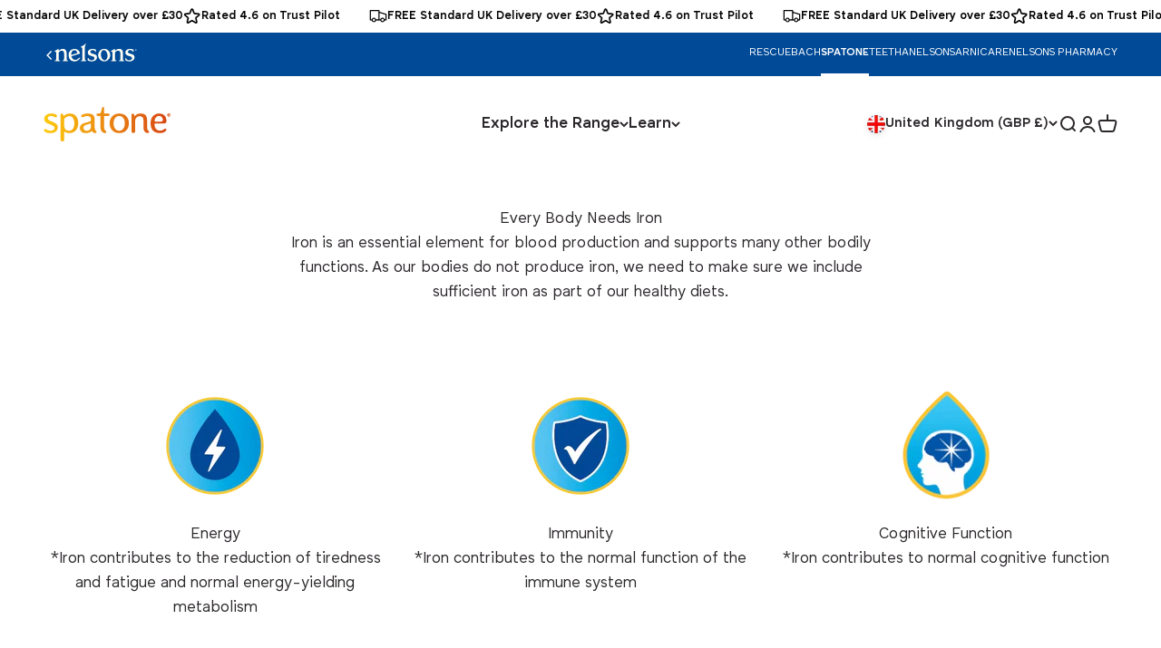

--- FILE ---
content_type: text/html; charset=utf-8
request_url: https://www.nelsons.com/pages/spatone
body_size: 37311
content:
<!doctype html>
 



<html lang="en" dir="ltr">
 
  <head>
	<script async crossorigin fetchpriority="high" src="/cdn/shopifycloud/importmap-polyfill/es-modules-shim.2.4.0.js"></script>
<script src="//www.nelsons.com/cdn/shop/files/pandectes-rules.js?v=17489979965072832593"></script>
	
	
    <meta charset="utf-8">
    <meta name="viewport" content="width=device-width, initial-scale=1.0, height=device-height, minimum-scale=1.0">
    <meta name="theme-color" content="#ffffff">

    <title>Spatone | Naturally Sourced Iron-Rich Water</title><link rel="canonical" href="https://www.nelsons.com/pages/spatone"><link rel="shortcut icon" href="//www.nelsons.com/cdn/shop/files/Neslsons_Website_Favicon_Logo.png?v=1750869700&width=96">
      <link rel="apple-touch-icon" href="//www.nelsons.com/cdn/shop/files/Neslsons_Website_Favicon_Logo.png?v=1750869700&width=180"><link rel="preconnect" href="https://cdn.shopify.com">
    <link rel="preconnect" href="https://fonts.shopifycdn.com" crossorigin>
    <link rel="dns-prefetch" href="https://productreviews.shopifycdn.com"><link rel="preload" href="//www.nelsons.com/cdn/fonts/cabin/cabin_n4.cefc6494a78f87584a6f312fea532919154f66fe.woff2" as="font" type="font/woff2" crossorigin><link rel="preload" href="//www.nelsons.com/cdn/fonts/cabin/cabin_n4.cefc6494a78f87584a6f312fea532919154f66fe.woff2" as="font" type="font/woff2" crossorigin><meta property="og:type" content="website">
  <meta property="og:title" content="Spatone | Naturally Sourced Iron-Rich Water"><meta property="og:url" content="https://www.nelsons.com/pages/spatone">
<meta property="og:site_name" content="Nelsons"><meta name="twitter:card" content="summary"><meta name="twitter:title" content="Spatone | Naturally Sourced Iron-Rich Water">
  <meta name="twitter:description" content="Spatone | Naturally Sourced Iron-Rich Water"><script type="application/ld+json">
  {
    "@context": "https://schema.org",
    "@type": "BreadcrumbList",
    "itemListElement": [{
        "@type": "ListItem",
        "position": 1,
        "name": "Home",
        "item": "https://www.nelsons.com"
      },{
            "@type": "ListItem",
            "position": 2,
            "name": "Spatone - Naturally Sourced Iron-Rich Water",
            "item": "https://www.nelsons.com/pages/spatone"
          }]
  }
</script><style>/* Typography (heading) */
  @font-face {
  font-family: Cabin;
  font-weight: 400;
  font-style: normal;
  font-display: fallback;
  src: url("//www.nelsons.com/cdn/fonts/cabin/cabin_n4.cefc6494a78f87584a6f312fea532919154f66fe.woff2") format("woff2"),
       url("//www.nelsons.com/cdn/fonts/cabin/cabin_n4.8c16611b00f59d27f4b27ce4328dfe514ce77517.woff") format("woff");
}

@font-face {
  font-family: Cabin;
  font-weight: 400;
  font-style: italic;
  font-display: fallback;
  src: url("//www.nelsons.com/cdn/fonts/cabin/cabin_i4.d89c1b32b09ecbc46c12781fcf7b2085f17c0be9.woff2") format("woff2"),
       url("//www.nelsons.com/cdn/fonts/cabin/cabin_i4.0a521b11d0b69adfc41e22a263eec7c02aecfe99.woff") format("woff");
}

/* Typography (body) */
  @font-face {
  font-family: Cabin;
  font-weight: 400;
  font-style: normal;
  font-display: fallback;
  src: url("//www.nelsons.com/cdn/fonts/cabin/cabin_n4.cefc6494a78f87584a6f312fea532919154f66fe.woff2") format("woff2"),
       url("//www.nelsons.com/cdn/fonts/cabin/cabin_n4.8c16611b00f59d27f4b27ce4328dfe514ce77517.woff") format("woff");
}

@font-face {
  font-family: Cabin;
  font-weight: 400;
  font-style: italic;
  font-display: fallback;
  src: url("//www.nelsons.com/cdn/fonts/cabin/cabin_i4.d89c1b32b09ecbc46c12781fcf7b2085f17c0be9.woff2") format("woff2"),
       url("//www.nelsons.com/cdn/fonts/cabin/cabin_i4.0a521b11d0b69adfc41e22a263eec7c02aecfe99.woff") format("woff");
}

@font-face {
  font-family: Cabin;
  font-weight: 700;
  font-style: normal;
  font-display: fallback;
  src: url("//www.nelsons.com/cdn/fonts/cabin/cabin_n7.255204a342bfdbc9ae2017bd4e6a90f8dbb2f561.woff2") format("woff2"),
       url("//www.nelsons.com/cdn/fonts/cabin/cabin_n7.e2afa22a0d0f4b64da3569c990897429d40ff5c0.woff") format("woff");
}

@font-face {
  font-family: Cabin;
  font-weight: 700;
  font-style: italic;
  font-display: fallback;
  src: url("//www.nelsons.com/cdn/fonts/cabin/cabin_i7.ef2404c08a493e7ccbc92d8c39adf683f40e1fb5.woff2") format("woff2"),
       url("//www.nelsons.com/cdn/fonts/cabin/cabin_i7.480421791818000fc8a5d4134822321b5d7964f8.woff") format("woff");
}

@font-face {
    font-family: "enkel";
    src: url("//www.nelsons.com/cdn/shop/t/15/assets/enkel-regular.eot?v=54483441934635130931739268845");
    src: url("//www.nelsons.com/cdn/shop/t/15/assets/enkel-regular.eot?v=54483441934635130931739268845") format("embedded-opentype");
    src: url("//www.nelsons.com/cdn/shop/t/15/assets/enkel-regular.ttf?v=141360183407093466021739268847") format("ttf");
    src: url("//www.nelsons.com/cdn/shop/t/15/assets/enkel-regular.woff?v=47499841570821356991739268847") format("woff");
    src: url("//www.nelsons.com/cdn/shop/t/15/assets/enkel-regular.woff2?v=72866249636452350851739268847") format("woff2");
    font-weight: 100 500;
    font-style: normal;
  }

  @font-face {
    font-family: "enkel";
    src: url("//www.nelsons.com/cdn/shop/t/15/assets/enkel-bold.eot?v=104315484731105263451739268845");
    src: url("//www.nelsons.com/cdn/shop/t/15/assets/enkel-bold.eot?v=104315484731105263451739268845") format("embedded-opentype");
    src: url("//www.nelsons.com/cdn/shop/t/15/assets/enkel-bold.ttf?v=171752369806798293551739268846") format("ttf");
    src: url("//www.nelsons.com/cdn/shop/t/15/assets/enkel-bold.woff?v=17454408019259846981739268844") format("woff");
    src: url("//www.nelsons.com/cdn/shop/t/15/assets/enkel-bold.woff2?v=26837945040932869561739268846") format("woff2");
    font-weight: 600 800;
    font-style: normal;
  }


  @font-face {
    font-family: "enkel medium";
    src: url("//www.nelsons.com/cdn/shop/t/15/assets/enkel-medium.eot?v=6725634534930425391739268847");
    src: url("//www.nelsons.com/cdn/shop/t/15/assets/enkel-medium.eot?v=6725634534930425391739268847") format("embedded-opentype");
    src: url("//www.nelsons.com/cdn/shop/t/15/assets/enkel-medium.ttf?v=77865373483876032781739268844") format("ttf");
    src: url("//www.nelsons.com/cdn/shop/t/15/assets/enkel-medium.woff?v=33622596998210654371739268846") format("woff");
    src: url("//www.nelsons.com/cdn/shop/t/15/assets/enkel-medium.woff2?v=109972387837591341351739268846") format("woff2");
    font-weight: 100 500;
    font-style: normal;
  }

  :root {
    /**
     * ---------------------------------------------------------------------
     * SPACING VARIABLES
     *
     * We are using a spacing inspired from frameworks like Tailwind CSS.
     * ---------------------------------------------------------------------
     */
    --spacing-0-5: 0.125rem; /* 2px */
    --spacing-1: 0.25rem; /* 4px */
    --spacing-1-5: 0.375rem; /* 6px */
    --spacing-2: 0.5rem; /* 8px */
    --spacing-2-5: 0.625rem; /* 10px */
    --spacing-3: 0.75rem; /* 12px */
    --spacing-3-5: 0.875rem; /* 14px */
    --spacing-4: 1rem; /* 16px */
    --spacing-4-5: 1.125rem; /* 18px */
    --spacing-5: 1.25rem; /* 20px */
    --spacing-5-5: 1.375rem; /* 22px */
    --spacing-6: 1.5rem; /* 24px */
    --spacing-6-5: 1.625rem; /* 26px */
    --spacing-7: 1.75rem; /* 28px */
    --spacing-7-5: 1.875rem; /* 30px */
    --spacing-8: 2rem; /* 32px */
    --spacing-8-5: 2.125rem; /* 34px */
    --spacing-9: 2.25rem; /* 36px */
    --spacing-9-5: 2.375rem; /* 38px */
    --spacing-10: 2.5rem; /* 40px */
    --spacing-11: 2.75rem; /* 44px */
    --spacing-12: 3rem; /* 48px */
    --spacing-14: 3.5rem; /* 56px */
    --spacing-16: 4rem; /* 64px */
    --spacing-18: 4.5rem; /* 72px */
    --spacing-20: 5rem; /* 80px */
    --spacing-24: 6rem; /* 96px */
    --spacing-28: 7rem; /* 112px */
    --spacing-32: 8rem; /* 128px */
    --spacing-36: 9rem; /* 144px */
    --spacing-40: 10rem; /* 160px */
    --spacing-44: 11rem; /* 176px */
    --spacing-48: 12rem; /* 192px */
    --spacing-52: 13rem; /* 208px */
    --spacing-56: 14rem; /* 224px */
    --spacing-60: 15rem; /* 240px */
    --spacing-64: 16rem; /* 256px */
    --spacing-72: 18rem; /* 288px */
    --spacing-80: 20rem; /* 320px */
    --spacing-96: 24rem; /* 384px */

    /* Container */
    --container-max-width: 1440px;
    --container-narrow-max-width: 1190px;
    --container-gutter: var(--spacing-5);
    --section-outer-spacing-block: var(--spacing-14);
    --section-inner-max-spacing-block: var(--spacing-12);
    --section-inner-spacing-inline: var(--container-gutter);
    --section-stack-spacing-block: var(--spacing-10);

    /* Grid gutter */
    --grid-gutter: var(--spacing-5);

    /* Product list settings */
    --product-list-row-gap: var(--spacing-8);
    --product-list-column-gap: var(--grid-gutter);

    /* Form settings */
    --input-gap: var(--spacing-2);
    --input-height: 2.625rem;
    --input-padding-inline: var(--spacing-4);

    /* Other sizes */
    --sticky-area-height: calc(var(--sticky-announcement-bar-enabled, 0) * var(--announcement-bar-height, 0px) + var(--sticky-header-enabled, 0) * var(--header-height, 0px));

    /* RTL support */
    --transform-logical-flip: 1;
    --transform-origin-start: left;
    --transform-origin-end: right;

    /**
     * ---------------------------------------------------------------------
     * TYPOGRAPHY
     * ---------------------------------------------------------------------
     */

    /* Font properties */
    


    --heading-font-family: enkel, Cabin, sans-serif;
    --heading-font-weight: 400;
    --heading-font-style: normal;
    --heading-text-transform: normal;
    --heading-letter-spacing: -0.02em;
    --text-font-family: enkel, Cabin, sans-serif;
    --text-font-weight: 400;
    --text-font-style: normal;
    --text-letter-spacing: 0.0em;

    /* Font sizes */
    --text-h0: 2.5rem;
    --text-h1: 1.75rem;
    --text-h2: 1.5rem;
    --text-h3: 1.375rem;
    --text-h4: 1.125rem;
    --text-h5: 1.125rem;
    --text-h6: 1rem;
    --text-xs: 0.8125rem;
    --text-sm: 0.875rem;
    --text-base: 1.0rem;
    --text-lg: 1.25rem;

    /**
     * ---------------------------------------------------------------------
     * COLORS
     * ---------------------------------------------------------------------
     */

    /* Color settings */--accent: 5 145 148;
    --text-primary: 43 39 43;
    --background-primary: 255 255 255;
    --dialog-background: 255 255 255;
    --border-color: var(--text-color, var(--text-primary)) / 0.12;

    /* Button colors */
    --button-background-primary: 5 145 148;
    --button-text-primary: 255 255 255;
    --button-background-secondary: 3 63 63;
    --button-text-secondary: 255 255 255;

    /* Status colors */
    --success-background: 224 244 232;
    --success-text: 0 163 65;
    --warning-background: 255 246 233;
    --warning-text: 255 183 74;
    --error-background: 254 231 231;
    --error-text: 248 58 58;

    /* Product colors */
    --on-sale-text: 3 63 63;
    --on-sale-badge-background: 3 63 63;
    --on-sale-badge-text: 255 255 255;
    --sold-out-badge-background: 3 63 63;
    --sold-out-badge-text: 255 255 255;
    --primary-badge-background: 3 63 63;
    --primary-badge-text: 255 255 255;
    --star-color: 3 63 63;
    --product-card-background: 242 242 242;
    --product-card-text: 43 39 43;

    /* Header colors */
    --header-background: 255 255 255;
    --header-text: 43 39 43;

    /* Footer colors */
    --footer-background: 3 63 63;
    --footer-text: 255 255 255;

    /* Rounded variables (used for border radius) */
    --rounded-xs: 0.0rem;
    --rounded-sm: 0.0rem;
    --rounded: 0.0rem;
    --rounded-lg: 0.0rem;
    --rounded-full: 9999px;

    --rounded-button: 3.75rem;
    --rounded-input: 0.0rem;

    /* Box shadow */
    --shadow-sm: 0 2px 8px rgb(var(--text-primary) / 0.1);
    --shadow: 0 5px 15px rgb(var(--text-primary) / 0.1);
    --shadow-md: 0 5px 30px rgb(var(--text-primary) / 0.1);
    --shadow-block: 0px 18px 50px rgb(var(--text-primary) / 0.1);

    /**
     * ---------------------------------------------------------------------
     * OTHER
     * ---------------------------------------------------------------------
     */

    --stagger-products-reveal-opacity: 0;
    --cursor-close-svg-url: url(//www.nelsons.com/cdn/shop/t/15/assets/cursor-close.svg?v=147174565022153725511739268845);
    --cursor-zoom-in-svg-url: url(//www.nelsons.com/cdn/shop/t/15/assets/cursor-zoom-in.svg?v=154953035094101115921739268846);
    --cursor-zoom-out-svg-url: url(//www.nelsons.com/cdn/shop/t/15/assets/cursor-zoom-out.svg?v=16155520337305705181739268844);
    --checkmark-svg-url: url(//www.nelsons.com/cdn/shop/t/15/assets/checkmark.svg?v=77552481021870063511739268856);
  }

  [dir="rtl"]:root {
    /* RTL support */
    --transform-logical-flip: -1;
    --transform-origin-start: right;
    --transform-origin-end: left;
  }

  @media screen and (min-width: 700px) {
    :root {
      /* Typography (font size) */
      --text-h0: 3.25rem;
      --text-h1: 2.25rem;
      --text-h2: 1.75rem;
      --text-h3: 1.625rem;
      --text-h4: 1.25rem;
      --text-h5: 1.25rem;
      --text-h6: 1.125rem;

      --text-xs: 0.8125rem;
      --text-sm: 0.9375rem;
      --text-base: 1.0625rem;
      --text-lg: 1.3125rem;

      /* Spacing */
      --container-gutter: 2rem;
      --section-outer-spacing-block: var(--spacing-20);
      --section-inner-max-spacing-block: var(--spacing-14);
      --section-inner-spacing-inline: var(--spacing-10);
      --section-stack-spacing-block: var(--spacing-12);

      /* Grid gutter */
      --grid-gutter: var(--spacing-6);

      /* Product list settings */
      --product-list-row-gap: var(--spacing-12);

      /* Form settings */
      --input-gap: 1rem;
      --input-height: 3.125rem;
      --input-padding-inline: var(--spacing-5);
    }
  }

  @media screen and (min-width: 1000px) {
    :root {
      /* Spacing settings */
      --container-gutter: var(--spacing-12);
      --section-outer-spacing-block: var(--spacing-20);
      --section-inner-max-spacing-block: var(--spacing-18);
      --section-inner-spacing-inline: var(--spacing-14);
      --section-stack-spacing-block: var(--spacing-12);
    }
  }

  @media screen and (min-width: 1150px) {
    :root {
      /* Spacing settings */
      --container-gutter: var(--spacing-12);
      --section-outer-spacing-block: var(--spacing-24);
      --section-inner-max-spacing-block: var(--spacing-18);
      --section-inner-spacing-inline: var(--spacing-14);
      --section-stack-spacing-block: var(--spacing-12);
    }
  }

  @media screen and (min-width: 1400px) {
    :root {
      /* Typography (font size) */
      --text-h0: 4rem;
      --text-h1: 3rem;
      --text-h2: 2.5rem;
      --text-h3: 1.75rem;
      --text-h4: 1.5rem;
      --text-h5: 1.25rem;
      --text-h6: 1.25rem;

      --section-outer-spacing-block: var(--spacing-28);
      --section-inner-max-spacing-block: var(--spacing-20);
      --section-inner-spacing-inline: var(--spacing-16);
    }
  }

  @media screen and (min-width: 1600px) {
    :root {
      --section-outer-spacing-block: var(--spacing-32);
      --section-inner-max-spacing-block: var(--spacing-24);
      --section-inner-spacing-inline: var(--spacing-18);
    }
  }

  /**
   * ---------------------------------------------------------------------
   * LIQUID DEPENDANT CSS
   *
   * Our main CSS is Liquid free, but some very specific features depend on
   * theme settings, so we have them here
   * ---------------------------------------------------------------------
   */@media screen and (pointer: fine) {
        .button:not([disabled]):hover, .btn:not([disabled]):hover, .shopify-payment-button__button--unbranded:not([disabled]):hover {
          --button-background-opacity: 0.85;
        }

        .button--subdued:not([disabled]):hover {
          --button-background: var(--text-color) / .05 !important;
        }
      }</style>
<script>
  // This allows to expose several variables to the global scope, to be used in scripts
  window.themeVariables = {
    settings: {
      showPageTransition: null,
      staggerProductsApparition: true,
      reduceDrawerAnimation: false,
      reduceMenuAnimation: false,
      headingApparition: "split_clip",
      pageType: "page",
      moneyFormat: "£{{amount}}",
      moneyWithCurrencyFormat: "£{{amount}} GBP",
      currencyCodeEnabled: false,
      cartType: "drawer",
      showDiscount: false,
      discountMode: "saving",
      pageBackground: "#ffffff",
      textColor: "#2b272b"
    },

    strings: {
      accessibilityClose: "Close",
      accessibilityNext: "Next",
      accessibilityPrevious: "Previous",
      closeGallery: "Close gallery",
      zoomGallery: "Zoom",
      errorGallery: "Image cannot be loaded",
      searchNoResults: "No results could be found.",
      addOrderNote: "Add order note",
      editOrderNote: "Edit order note",
      shippingEstimatorNoResults: "Sorry, we do not ship to your address.",
      shippingEstimatorOneResult: "There is one shipping rate for your address:",
      shippingEstimatorMultipleResults: "There are several shipping rates for your address:",
      shippingEstimatorError: "One or more error occurred while retrieving shipping rates:"
    },

    breakpoints: {
      'sm': 'screen and (min-width: 700px)',
      'md': 'screen and (min-width: 1000px)',
      'lg': 'screen and (min-width: 1150px)',
      'xl': 'screen and (min-width: 1400px)',

      'sm-max': 'screen and (max-width: 699px)',
      'md-max': 'screen and (max-width: 999px)',
      'lg-max': 'screen and (max-width: 1149px)',
      'xl-max': 'screen and (max-width: 1399px)'
    }
  };

  // For detecting native share
  document.documentElement.classList.add(`native-share--${navigator.share ? 'enabled' : 'disabled'}`);</script><script>
      if (!(HTMLScriptElement.supports && HTMLScriptElement.supports('importmap'))) {
        const importMapPolyfill = document.createElement('script');
        importMapPolyfill.async = true;
        importMapPolyfill.src = "//www.nelsons.com/cdn/shop/t/15/assets/es-module-shims.min.js?v=98603786603752121101739268847";

        document.head.appendChild(importMapPolyfill);
      }
    </script>

    <script type="importmap">{
        "imports": {
          "vendor": "//www.nelsons.com/cdn/shop/t/15/assets/vendor.min.js?v=37127808935879722241739268846",
          "theme": "//www.nelsons.com/cdn/shop/t/15/assets/theme.js?v=144412723287604575521767797704",
          "photoswipe": "//www.nelsons.com/cdn/shop/t/15/assets/photoswipe.min.js?v=13374349288281597431739268845",
          "custom": "//www.nelsons.com/cdn/shop/t/15/assets/custom.bundle.js?v=59094699412692406981763566880"
        }
      }
    </script>

    <script type="module" src="//www.nelsons.com/cdn/shop/t/15/assets/vendor.min.js?v=37127808935879722241739268846"></script>
    <script type="module" src="//www.nelsons.com/cdn/shop/t/15/assets/theme.js?v=144412723287604575521767797704"></script>
    <script type="module" src="//www.nelsons.com/cdn/shop/t/15/assets/custom.bundle.js?v=59094699412692406981763566880"></script>

    <!-- Clarity Tracking code with consent check -->  
    <script>
      document.addEventListener("visitorConsentCollected", function (event) {
        if(event.detail.analyticsAllowed) {
        (function(c,l,a,r,i,t,y){
          c[a]=c[a]||function(){(c[a].q=c[a].q||[]).push(arguments)};
          t=l.createElement(r);t.async=1;t.src="https://www.clarity.ms/tag/"+i;
          y=l.getElementsByTagName(r)[0];y.parentNode.insertBefore(t,y);
        })(window, document, "clarity", "script", "rtp2ghtbhx");
        }
      });
    </script>

    <script>window.performance && window.performance.mark && window.performance.mark('shopify.content_for_header.start');</script><meta name="google-site-verification" content="_RB3nUAueXwOCfXB88cE1Xui1k0wEnZt9d0Gq1xMiko">
<meta id="shopify-digital-wallet" name="shopify-digital-wallet" content="/87337632010/digital_wallets/dialog">
<meta name="shopify-checkout-api-token" content="398d9a212b9a6088a8158c41365f8b0a">
<meta id="in-context-paypal-metadata" data-shop-id="87337632010" data-venmo-supported="false" data-environment="production" data-locale="en_US" data-paypal-v4="true" data-currency="GBP">
<link rel="alternate" hreflang="x-default" href="https://www.nelsons.com/pages/spatone">
<link rel="alternate" hreflang="en" href="https://www.nelsons.com/pages/spatone">
<link rel="alternate" hreflang="fr-FR" href="https://www.nelsons.com/fr-fr/pages/ferrotone">
<link rel="alternate" hreflang="en-FR" href="https://www.nelsons.com/en-fr/pages/spatone">
<link rel="alternate" hreflang="de-DE" href="https://www.nelsons.com/de-de/pages/ferrotone-naturiches-eisen">
<link rel="alternate" hreflang="en-DE" href="https://www.nelsons.com/en-de/pages/spatone">
<link rel="alternate" hreflang="en-ES" href="https://www.nelsons.com/en-es/pages/spatone">
<link rel="alternate" hreflang="es-ES" href="https://www.nelsons.com/es-es/pages/spatone">
<link rel="alternate" hreflang="en-US" href="https://www.nelsons.com/en-us/pages/spatone">
<link rel="alternate" hreflang="es-US" href="https://www.nelsons.com/es-us/pages/spatone">
<link rel="alternate" hreflang="en-CA" href="https://www.nelsons.com/en-ca/pages/spatone">
<link rel="alternate" hreflang="fr-CA" href="https://www.nelsons.com/fr-ca/pages/ferrotone">
<link rel="alternate" hreflang="en-IE" href="https://www.nelsons.com/en-ie/pages/spatone">
<link rel="alternate" hreflang="en-AU" href="https://www.nelsons.com/en-au/pages/spatone">
<link rel="alternate" hreflang="en-CH" href="https://www.nelsons.com/en-ch/pages/spatone">
<link rel="alternate" hreflang="fr-CH" href="https://www.nelsons.com/fr-ch/pages/ferrotone">
<script async="async" src="/checkouts/internal/preloads.js?locale=en-GB"></script>
<link rel="preconnect" href="https://shop.app" crossorigin="anonymous">
<script async="async" src="https://shop.app/checkouts/internal/preloads.js?locale=en-GB&shop_id=87337632010" crossorigin="anonymous"></script>
<script id="apple-pay-shop-capabilities" type="application/json">{"shopId":87337632010,"countryCode":"GB","currencyCode":"GBP","merchantCapabilities":["supports3DS"],"merchantId":"gid:\/\/shopify\/Shop\/87337632010","merchantName":"Nelsons","requiredBillingContactFields":["postalAddress","email","phone"],"requiredShippingContactFields":["postalAddress","email","phone"],"shippingType":"shipping","supportedNetworks":["visa","maestro","masterCard","amex","discover","elo"],"total":{"type":"pending","label":"Nelsons","amount":"1.00"},"shopifyPaymentsEnabled":true,"supportsSubscriptions":true}</script>
<script id="shopify-features" type="application/json">{"accessToken":"398d9a212b9a6088a8158c41365f8b0a","betas":["rich-media-storefront-analytics"],"domain":"www.nelsons.com","predictiveSearch":true,"shopId":87337632010,"locale":"en"}</script>
<script>var Shopify = Shopify || {};
Shopify.shop = "vg1si0-30.myshopify.com";
Shopify.locale = "en";
Shopify.currency = {"active":"GBP","rate":"1.0"};
Shopify.country = "GB";
Shopify.theme = {"name":"nelsons\/main","id":178732925194,"schema_name":"Impact","schema_version":"6.5.0","theme_store_id":null,"role":"main"};
Shopify.theme.handle = "null";
Shopify.theme.style = {"id":null,"handle":null};
Shopify.cdnHost = "www.nelsons.com/cdn";
Shopify.routes = Shopify.routes || {};
Shopify.routes.root = "/";</script>
<script type="module">!function(o){(o.Shopify=o.Shopify||{}).modules=!0}(window);</script>
<script>!function(o){function n(){var o=[];function n(){o.push(Array.prototype.slice.apply(arguments))}return n.q=o,n}var t=o.Shopify=o.Shopify||{};t.loadFeatures=n(),t.autoloadFeatures=n()}(window);</script>
<script>
  window.ShopifyPay = window.ShopifyPay || {};
  window.ShopifyPay.apiHost = "shop.app\/pay";
  window.ShopifyPay.redirectState = null;
</script>
<script id="shop-js-analytics" type="application/json">{"pageType":"page"}</script>
<script defer="defer" async type="module" src="//www.nelsons.com/cdn/shopifycloud/shop-js/modules/v2/client.init-shop-cart-sync_BT-GjEfc.en.esm.js"></script>
<script defer="defer" async type="module" src="//www.nelsons.com/cdn/shopifycloud/shop-js/modules/v2/chunk.common_D58fp_Oc.esm.js"></script>
<script defer="defer" async type="module" src="//www.nelsons.com/cdn/shopifycloud/shop-js/modules/v2/chunk.modal_xMitdFEc.esm.js"></script>
<script type="module">
  await import("//www.nelsons.com/cdn/shopifycloud/shop-js/modules/v2/client.init-shop-cart-sync_BT-GjEfc.en.esm.js");
await import("//www.nelsons.com/cdn/shopifycloud/shop-js/modules/v2/chunk.common_D58fp_Oc.esm.js");
await import("//www.nelsons.com/cdn/shopifycloud/shop-js/modules/v2/chunk.modal_xMitdFEc.esm.js");

  window.Shopify.SignInWithShop?.initShopCartSync?.({"fedCMEnabled":true,"windoidEnabled":true});

</script>
<script>
  window.Shopify = window.Shopify || {};
  if (!window.Shopify.featureAssets) window.Shopify.featureAssets = {};
  window.Shopify.featureAssets['shop-js'] = {"shop-cart-sync":["modules/v2/client.shop-cart-sync_DZOKe7Ll.en.esm.js","modules/v2/chunk.common_D58fp_Oc.esm.js","modules/v2/chunk.modal_xMitdFEc.esm.js"],"init-fed-cm":["modules/v2/client.init-fed-cm_B6oLuCjv.en.esm.js","modules/v2/chunk.common_D58fp_Oc.esm.js","modules/v2/chunk.modal_xMitdFEc.esm.js"],"shop-cash-offers":["modules/v2/client.shop-cash-offers_D2sdYoxE.en.esm.js","modules/v2/chunk.common_D58fp_Oc.esm.js","modules/v2/chunk.modal_xMitdFEc.esm.js"],"shop-login-button":["modules/v2/client.shop-login-button_QeVjl5Y3.en.esm.js","modules/v2/chunk.common_D58fp_Oc.esm.js","modules/v2/chunk.modal_xMitdFEc.esm.js"],"pay-button":["modules/v2/client.pay-button_DXTOsIq6.en.esm.js","modules/v2/chunk.common_D58fp_Oc.esm.js","modules/v2/chunk.modal_xMitdFEc.esm.js"],"shop-button":["modules/v2/client.shop-button_DQZHx9pm.en.esm.js","modules/v2/chunk.common_D58fp_Oc.esm.js","modules/v2/chunk.modal_xMitdFEc.esm.js"],"avatar":["modules/v2/client.avatar_BTnouDA3.en.esm.js"],"init-windoid":["modules/v2/client.init-windoid_CR1B-cfM.en.esm.js","modules/v2/chunk.common_D58fp_Oc.esm.js","modules/v2/chunk.modal_xMitdFEc.esm.js"],"init-shop-for-new-customer-accounts":["modules/v2/client.init-shop-for-new-customer-accounts_C_vY_xzh.en.esm.js","modules/v2/client.shop-login-button_QeVjl5Y3.en.esm.js","modules/v2/chunk.common_D58fp_Oc.esm.js","modules/v2/chunk.modal_xMitdFEc.esm.js"],"init-shop-email-lookup-coordinator":["modules/v2/client.init-shop-email-lookup-coordinator_BI7n9ZSv.en.esm.js","modules/v2/chunk.common_D58fp_Oc.esm.js","modules/v2/chunk.modal_xMitdFEc.esm.js"],"init-shop-cart-sync":["modules/v2/client.init-shop-cart-sync_BT-GjEfc.en.esm.js","modules/v2/chunk.common_D58fp_Oc.esm.js","modules/v2/chunk.modal_xMitdFEc.esm.js"],"shop-toast-manager":["modules/v2/client.shop-toast-manager_DiYdP3xc.en.esm.js","modules/v2/chunk.common_D58fp_Oc.esm.js","modules/v2/chunk.modal_xMitdFEc.esm.js"],"init-customer-accounts":["modules/v2/client.init-customer-accounts_D9ZNqS-Q.en.esm.js","modules/v2/client.shop-login-button_QeVjl5Y3.en.esm.js","modules/v2/chunk.common_D58fp_Oc.esm.js","modules/v2/chunk.modal_xMitdFEc.esm.js"],"init-customer-accounts-sign-up":["modules/v2/client.init-customer-accounts-sign-up_iGw4briv.en.esm.js","modules/v2/client.shop-login-button_QeVjl5Y3.en.esm.js","modules/v2/chunk.common_D58fp_Oc.esm.js","modules/v2/chunk.modal_xMitdFEc.esm.js"],"shop-follow-button":["modules/v2/client.shop-follow-button_CqMgW2wH.en.esm.js","modules/v2/chunk.common_D58fp_Oc.esm.js","modules/v2/chunk.modal_xMitdFEc.esm.js"],"checkout-modal":["modules/v2/client.checkout-modal_xHeaAweL.en.esm.js","modules/v2/chunk.common_D58fp_Oc.esm.js","modules/v2/chunk.modal_xMitdFEc.esm.js"],"shop-login":["modules/v2/client.shop-login_D91U-Q7h.en.esm.js","modules/v2/chunk.common_D58fp_Oc.esm.js","modules/v2/chunk.modal_xMitdFEc.esm.js"],"lead-capture":["modules/v2/client.lead-capture_BJmE1dJe.en.esm.js","modules/v2/chunk.common_D58fp_Oc.esm.js","modules/v2/chunk.modal_xMitdFEc.esm.js"],"payment-terms":["modules/v2/client.payment-terms_Ci9AEqFq.en.esm.js","modules/v2/chunk.common_D58fp_Oc.esm.js","modules/v2/chunk.modal_xMitdFEc.esm.js"]};
</script>
<script>(function() {
  var isLoaded = false;
  function asyncLoad() {
    if (isLoaded) return;
    isLoaded = true;
    var urls = ["https:\/\/cdn.nfcube.com\/instafeed-0bc00d1cfd3363d27fac33cd3d7adc2d.js?shop=vg1si0-30.myshopify.com","https:\/\/ecommplugins-scripts.trustpilot.com\/v2.1\/js\/header.min.js?settings=eyJrZXkiOiI4QXR5TDJMNFRZb2d3aW9ZIiwicyI6InNrdSJ9\u0026v=2.5\u0026shop=vg1si0-30.myshopify.com","https:\/\/ecommplugins-scripts.trustpilot.com\/v2.1\/js\/success.min.js?settings=eyJrZXkiOiI4QXR5TDJMNFRZb2d3aW9ZIiwicyI6InNrdSIsInQiOlsib3JkZXJzL2Z1bGZpbGxlZCJdLCJ2IjoiIiwiYSI6IiJ9\u0026shop=vg1si0-30.myshopify.com","https:\/\/ecommplugins-trustboxsettings.trustpilot.com\/vg1si0-30.myshopify.com.js?settings=1756895789528\u0026shop=vg1si0-30.myshopify.com"];
    for (var i = 0; i < urls.length; i++) {
      var s = document.createElement('script');
      s.type = 'text/javascript';
      s.async = true;
      s.src = urls[i];
      var x = document.getElementsByTagName('script')[0];
      x.parentNode.insertBefore(s, x);
    }
  };
  if(window.attachEvent) {
    window.attachEvent('onload', asyncLoad);
  } else {
    window.addEventListener('load', asyncLoad, false);
  }
})();</script>
<script id="__st">var __st={"a":87337632010,"offset":0,"reqid":"4c9bf555-78f3-4189-b3a4-8a998e5514f0-1769504662","pageurl":"www.nelsons.com\/pages\/spatone","s":"pages-147010683146","u":"effab86418b1","p":"page","rtyp":"page","rid":147010683146};</script>
<script>window.ShopifyPaypalV4VisibilityTracking = true;</script>
<script id="captcha-bootstrap">!function(){'use strict';const t='contact',e='account',n='new_comment',o=[[t,t],['blogs',n],['comments',n],[t,'customer']],c=[[e,'customer_login'],[e,'guest_login'],[e,'recover_customer_password'],[e,'create_customer']],r=t=>t.map((([t,e])=>`form[action*='/${t}']:not([data-nocaptcha='true']) input[name='form_type'][value='${e}']`)).join(','),a=t=>()=>t?[...document.querySelectorAll(t)].map((t=>t.form)):[];function s(){const t=[...o],e=r(t);return a(e)}const i='password',u='form_key',d=['recaptcha-v3-token','g-recaptcha-response','h-captcha-response',i],f=()=>{try{return window.sessionStorage}catch{return}},m='__shopify_v',_=t=>t.elements[u];function p(t,e,n=!1){try{const o=window.sessionStorage,c=JSON.parse(o.getItem(e)),{data:r}=function(t){const{data:e,action:n}=t;return t[m]||n?{data:e,action:n}:{data:t,action:n}}(c);for(const[e,n]of Object.entries(r))t.elements[e]&&(t.elements[e].value=n);n&&o.removeItem(e)}catch(o){console.error('form repopulation failed',{error:o})}}const l='form_type',E='cptcha';function T(t){t.dataset[E]=!0}const w=window,h=w.document,L='Shopify',v='ce_forms',y='captcha';let A=!1;((t,e)=>{const n=(g='f06e6c50-85a8-45c8-87d0-21a2b65856fe',I='https://cdn.shopify.com/shopifycloud/storefront-forms-hcaptcha/ce_storefront_forms_captcha_hcaptcha.v1.5.2.iife.js',D={infoText:'Protected by hCaptcha',privacyText:'Privacy',termsText:'Terms'},(t,e,n)=>{const o=w[L][v],c=o.bindForm;if(c)return c(t,g,e,D).then(n);var r;o.q.push([[t,g,e,D],n]),r=I,A||(h.body.append(Object.assign(h.createElement('script'),{id:'captcha-provider',async:!0,src:r})),A=!0)});var g,I,D;w[L]=w[L]||{},w[L][v]=w[L][v]||{},w[L][v].q=[],w[L][y]=w[L][y]||{},w[L][y].protect=function(t,e){n(t,void 0,e),T(t)},Object.freeze(w[L][y]),function(t,e,n,w,h,L){const[v,y,A,g]=function(t,e,n){const i=e?o:[],u=t?c:[],d=[...i,...u],f=r(d),m=r(i),_=r(d.filter((([t,e])=>n.includes(e))));return[a(f),a(m),a(_),s()]}(w,h,L),I=t=>{const e=t.target;return e instanceof HTMLFormElement?e:e&&e.form},D=t=>v().includes(t);t.addEventListener('submit',(t=>{const e=I(t);if(!e)return;const n=D(e)&&!e.dataset.hcaptchaBound&&!e.dataset.recaptchaBound,o=_(e),c=g().includes(e)&&(!o||!o.value);(n||c)&&t.preventDefault(),c&&!n&&(function(t){try{if(!f())return;!function(t){const e=f();if(!e)return;const n=_(t);if(!n)return;const o=n.value;o&&e.removeItem(o)}(t);const e=Array.from(Array(32),(()=>Math.random().toString(36)[2])).join('');!function(t,e){_(t)||t.append(Object.assign(document.createElement('input'),{type:'hidden',name:u})),t.elements[u].value=e}(t,e),function(t,e){const n=f();if(!n)return;const o=[...t.querySelectorAll(`input[type='${i}']`)].map((({name:t})=>t)),c=[...d,...o],r={};for(const[a,s]of new FormData(t).entries())c.includes(a)||(r[a]=s);n.setItem(e,JSON.stringify({[m]:1,action:t.action,data:r}))}(t,e)}catch(e){console.error('failed to persist form',e)}}(e),e.submit())}));const S=(t,e)=>{t&&!t.dataset[E]&&(n(t,e.some((e=>e===t))),T(t))};for(const o of['focusin','change'])t.addEventListener(o,(t=>{const e=I(t);D(e)&&S(e,y())}));const B=e.get('form_key'),M=e.get(l),P=B&&M;t.addEventListener('DOMContentLoaded',(()=>{const t=y();if(P)for(const e of t)e.elements[l].value===M&&p(e,B);[...new Set([...A(),...v().filter((t=>'true'===t.dataset.shopifyCaptcha))])].forEach((e=>S(e,t)))}))}(h,new URLSearchParams(w.location.search),n,t,e,['guest_login'])})(!0,!0)}();</script>
<script integrity="sha256-4kQ18oKyAcykRKYeNunJcIwy7WH5gtpwJnB7kiuLZ1E=" data-source-attribution="shopify.loadfeatures" defer="defer" src="//www.nelsons.com/cdn/shopifycloud/storefront/assets/storefront/load_feature-a0a9edcb.js" crossorigin="anonymous"></script>
<script crossorigin="anonymous" defer="defer" src="//www.nelsons.com/cdn/shopifycloud/storefront/assets/shopify_pay/storefront-65b4c6d7.js?v=20250812"></script>
<script data-source-attribution="shopify.dynamic_checkout.dynamic.init">var Shopify=Shopify||{};Shopify.PaymentButton=Shopify.PaymentButton||{isStorefrontPortableWallets:!0,init:function(){window.Shopify.PaymentButton.init=function(){};var t=document.createElement("script");t.src="https://www.nelsons.com/cdn/shopifycloud/portable-wallets/latest/portable-wallets.en.js",t.type="module",document.head.appendChild(t)}};
</script>
<script data-source-attribution="shopify.dynamic_checkout.buyer_consent">
  function portableWalletsHideBuyerConsent(e){var t=document.getElementById("shopify-buyer-consent"),n=document.getElementById("shopify-subscription-policy-button");t&&n&&(t.classList.add("hidden"),t.setAttribute("aria-hidden","true"),n.removeEventListener("click",e))}function portableWalletsShowBuyerConsent(e){var t=document.getElementById("shopify-buyer-consent"),n=document.getElementById("shopify-subscription-policy-button");t&&n&&(t.classList.remove("hidden"),t.removeAttribute("aria-hidden"),n.addEventListener("click",e))}window.Shopify?.PaymentButton&&(window.Shopify.PaymentButton.hideBuyerConsent=portableWalletsHideBuyerConsent,window.Shopify.PaymentButton.showBuyerConsent=portableWalletsShowBuyerConsent);
</script>
<script data-source-attribution="shopify.dynamic_checkout.cart.bootstrap">document.addEventListener("DOMContentLoaded",(function(){function t(){return document.querySelector("shopify-accelerated-checkout-cart, shopify-accelerated-checkout")}if(t())Shopify.PaymentButton.init();else{new MutationObserver((function(e,n){t()&&(Shopify.PaymentButton.init(),n.disconnect())})).observe(document.body,{childList:!0,subtree:!0})}}));
</script>
<link id="shopify-accelerated-checkout-styles" rel="stylesheet" media="screen" href="https://www.nelsons.com/cdn/shopifycloud/portable-wallets/latest/accelerated-checkout-backwards-compat.css" crossorigin="anonymous">
<style id="shopify-accelerated-checkout-cart">
        #shopify-buyer-consent {
  margin-top: 1em;
  display: inline-block;
  width: 100%;
}

#shopify-buyer-consent.hidden {
  display: none;
}

#shopify-subscription-policy-button {
  background: none;
  border: none;
  padding: 0;
  text-decoration: underline;
  font-size: inherit;
  cursor: pointer;
}

#shopify-subscription-policy-button::before {
  box-shadow: none;
}

      </style>

<script>window.performance && window.performance.mark && window.performance.mark('shopify.content_for_header.end');</script>
<link href="//www.nelsons.com/cdn/shop/t/15/assets/theme.css?v=91240518365755946921764599771" rel="stylesheet" type="text/css" media="all" /><link href="//www.nelsons.com/cdn/shop/t/15/assets/custom.bundle.css?v=78892358990611425641765884430" rel="stylesheet" type="text/css" media="all" /><!-- TrustBox script -->
    <script type="text/javascript" src="//widget.trustpilot.com/bootstrap/v5/tp.widget.bootstrap.min.js" async></script>
    <!-- End TrustBox script -->

    <script>window.is_hulkpo_installed=true</script>

  <!-- BEGIN app block: shopify://apps/pandectes-gdpr/blocks/banner/58c0baa2-6cc1-480c-9ea6-38d6d559556a -->
  
    
      <!-- TCF is active, scripts are loaded above -->
      
        <script>
          if (!window.PandectesRulesSettings) {
            window.PandectesRulesSettings = {"store":{"id":87337632010,"adminMode":false,"headless":false,"storefrontRootDomain":"","checkoutRootDomain":"","storefrontAccessToken":""},"banner":{"revokableTrigger":false,"cookiesBlockedByDefault":"7","hybridStrict":false,"isActive":true},"geolocation":{"auOnly":false,"brOnly":false,"caOnly":false,"chOnly":false,"euOnly":false,"jpOnly":false,"nzOnly":false,"thOnly":false,"zaOnly":false,"canadaOnly":false,"canadaLaw25":false,"canadaPipeda":false,"globalVisibility":true},"blocker":{"isActive":false,"googleConsentMode":{"isActive":true,"id":"","analyticsId":"","onlyGtm":false,"adwordsId":"","adStorageCategory":4,"analyticsStorageCategory":2,"functionalityStorageCategory":1,"personalizationStorageCategory":1,"securityStorageCategory":0,"customEvent":true,"redactData":false,"urlPassthrough":false,"dataLayerProperty":"dataLayer","waitForUpdate":0,"useNativeChannel":false,"debugMode":false},"facebookPixel":{"isActive":false,"id":"","ldu":false},"microsoft":{"isActive":false,"uetTags":""},"clarity":{"isActive":true,"id":"t4xaeak8bz"},"rakuten":{"isActive":false,"cmp":false,"ccpa":false},"gpcIsActive":false,"klaviyoIsActive":false,"defaultBlocked":7,"patterns":{"whiteList":[],"blackList":{"1":[],"2":[],"4":[],"8":[]},"iframesWhiteList":[],"iframesBlackList":{"1":[],"2":[],"4":[],"8":[]},"beaconsWhiteList":[],"beaconsBlackList":{"1":[],"2":[],"4":[],"8":[]}}}};
            const rulesScript = document.createElement('script');
            window.PandectesRulesSettings.auto = true;
            rulesScript.src = "https://cdn.shopify.com/extensions/019bf9f2-2284-7e6a-94f3-548acaed6f98/gdpr-246/assets/pandectes-rules.js";
            const firstChild = document.head.firstChild;
            document.head.insertBefore(rulesScript, firstChild);
          }
        </script>
      
      <script>
        
          window.PandectesSettings = {"store":{"id":87337632010,"plan":"plus","theme":"nelsons/main","primaryLocale":"en","adminMode":false,"headless":false,"storefrontRootDomain":"","checkoutRootDomain":"","storefrontAccessToken":""},"tsPublished":1758035134,"declaration":{"showType":true,"showPurpose":false,"showProvider":false,"declIntroText":"We use cookies to optimize website functionality, analyze the performance, and provide personalized experience to you. Some cookies are essential to make the website operate and function correctly. Those cookies cannot be disabled. In this window you can manage your preference of cookies.","showDateGenerated":true},"language":{"unpublished":["de","fr"],"languageMode":"Single","fallbackLanguage":"en","languageDetection":"browser","languagesSupported":["de","fr"]},"texts":{"managed":{"headerText":{"en":"We respect your privacy"},"consentText":{"en":"This website uses cookies to ensure you get the best experience. By clicking “Accept”, you agree to our use of cookies."},"linkText":{"en":"Learn more"},"imprintText":{"en":"Imprint"},"googleLinkText":{"en":"Google's Privacy Terms"},"allowButtonText":{"en":"Accept"},"denyButtonText":{"en":"Decline"},"dismissButtonText":{"en":"Ok"},"leaveSiteButtonText":{"en":"Leave this site"},"preferencesButtonText":{"en":"Preferences"},"cookiePolicyText":{"en":"Cookie policy"},"preferencesPopupTitleText":{"en":"Manage consent preferences"},"preferencesPopupIntroText":{"en":"We use cookies to optimize website functionality, analyze the performance, and provide personalized experience to you. Some cookies are essential to make the website operate and function correctly. Those cookies cannot be disabled. In this window you can manage your preference of cookies."},"preferencesPopupSaveButtonText":{"en":"Save preferences"},"preferencesPopupCloseButtonText":{"en":"Close"},"preferencesPopupAcceptAllButtonText":{"en":"Accept all"},"preferencesPopupRejectAllButtonText":{"en":"Reject all"},"cookiesDetailsText":{"en":"Cookies details"},"preferencesPopupAlwaysAllowedText":{"en":"Always allowed"},"accessSectionParagraphText":{"en":"You have the right to request access to your data at any time."},"accessSectionTitleText":{"en":"Data portability"},"accessSectionAccountInfoActionText":{"en":"Personal data"},"accessSectionDownloadReportActionText":{"en":"Request export"},"accessSectionGDPRRequestsActionText":{"en":"Data subject requests"},"accessSectionOrdersRecordsActionText":{"en":"Orders"},"rectificationSectionParagraphText":{"en":"You have the right to request your data to be updated whenever you think it is appropriate."},"rectificationSectionTitleText":{"en":"Data Rectification"},"rectificationCommentPlaceholder":{"en":"Describe what you want to be updated"},"rectificationCommentValidationError":{"en":"Comment is required"},"rectificationSectionEditAccountActionText":{"en":"Request an update"},"erasureSectionTitleText":{"en":"Right to be forgotten"},"erasureSectionParagraphText":{"en":"You have the right to ask all your data to be erased. After that, you will no longer be able to access your account."},"erasureSectionRequestDeletionActionText":{"en":"Request personal data deletion"},"consentDate":{"en":"Consent date"},"consentId":{"en":"Consent ID"},"consentSectionChangeConsentActionText":{"en":"Change consent preference"},"consentSectionConsentedText":{"en":"You consented to the cookies policy of this website on"},"consentSectionNoConsentText":{"en":"You have not consented to the cookies policy of this website."},"consentSectionTitleText":{"en":"Your cookie consent"},"consentStatus":{"en":"Consent preference"},"confirmationFailureMessage":{"en":"Your request was not verified. Please try again and if problem persists, contact store owner for assistance"},"confirmationFailureTitle":{"en":"A problem occurred"},"confirmationSuccessMessage":{"en":"We will soon get back to you as to your request."},"confirmationSuccessTitle":{"en":"Your request is verified"},"guestsSupportEmailFailureMessage":{"en":"Your request was not submitted. Please try again and if problem persists, contact store owner for assistance."},"guestsSupportEmailFailureTitle":{"en":"A problem occurred"},"guestsSupportEmailPlaceholder":{"en":"E-mail address"},"guestsSupportEmailSuccessMessage":{"en":"If you are registered as a customer of this store, you will soon receive an email with instructions on how to proceed."},"guestsSupportEmailSuccessTitle":{"en":"Thank you for your request"},"guestsSupportEmailValidationError":{"en":"Email is not valid"},"guestsSupportInfoText":{"en":"Please login with your customer account to further proceed."},"submitButton":{"en":"Submit"},"submittingButton":{"en":"Submitting..."},"cancelButton":{"en":"Cancel"},"declIntroText":{"en":"We use cookies to optimize website functionality, analyze the performance, and provide personalized experience to you. Some cookies are essential to make the website operate and function correctly. Those cookies cannot be disabled. In this window you can manage your preference of cookies."},"declName":{"en":"Name"},"declPurpose":{"en":"Purpose"},"declType":{"en":"Type"},"declRetention":{"en":"Retention"},"declProvider":{"en":"Provider"},"declFirstParty":{"en":"First-party"},"declThirdParty":{"en":"Third-party"},"declSeconds":{"en":"seconds"},"declMinutes":{"en":"minutes"},"declHours":{"en":"hours"},"declDays":{"en":"days"},"declMonths":{"en":"months"},"declYears":{"en":"years"},"declSession":{"en":"Session"},"declDomain":{"en":"Domain"},"declPath":{"en":"Path"}},"categories":{"strictlyNecessaryCookiesTitleText":{"en":"Strictly necessary cookies"},"strictlyNecessaryCookiesDescriptionText":{"en":"These cookies are essential in order to enable you to move around the website and use its features, such as accessing secure areas of the website. The website cannot function properly without these cookies."},"functionalityCookiesTitleText":{"en":"Functional cookies"},"functionalityCookiesDescriptionText":{"en":"These cookies enable the site to provide enhanced functionality and personalisation. They may be set by us or by third party providers whose services we have added to our pages. If you do not allow these cookies then some or all of these services may not function properly."},"performanceCookiesTitleText":{"en":"Performance cookies"},"performanceCookiesDescriptionText":{"en":"These cookies enable us to monitor and improve the performance of our website. For example, they allow us to count visits, identify traffic sources and see which parts of the site are most popular."},"targetingCookiesTitleText":{"en":"Targeting cookies"},"targetingCookiesDescriptionText":{"en":"These cookies may be set through our site by our advertising partners. They may be used by those companies to build a profile of your interests and show you relevant adverts on other sites.    They do not store directly personal information, but are based on uniquely identifying your browser and internet device. If you do not allow these cookies, you will experience less targeted advertising."},"unclassifiedCookiesTitleText":{"en":"Unclassified cookies"},"unclassifiedCookiesDescriptionText":{"en":"Unclassified cookies are cookies that we are in the process of classifying, together with the providers of individual cookies."}},"auto":{}},"library":{"previewMode":false,"fadeInTimeout":0,"defaultBlocked":7,"showLink":true,"showImprintLink":false,"showGoogleLink":false,"enabled":true,"cookie":{"expiryDays":365,"secure":true,"domain":""},"dismissOnScroll":false,"dismissOnWindowClick":false,"dismissOnTimeout":false,"palette":{"popup":{"background":"#FFFFFF","backgroundForCalculations":{"a":1,"b":255,"g":255,"r":255},"text":"#000000"},"button":{"background":"transparent","backgroundForCalculations":{"a":1,"b":255,"g":255,"r":255},"text":"#000000","textForCalculation":{"a":1,"b":0,"g":0,"r":0},"border":"#000000"}},"content":{"href":"https://vg1si0-30.myshopify.com/policies/privacy-policy","imprintHref":"/","close":"&#10005;","target":"","logo":"<img class=\"cc-banner-logo\" style=\"max-height: 40px;\" src=\"https://vg1si0-30.myshopify.com/cdn/shop/files/pandectes-banner-logo.png\" alt=\"Cookie banner\" />"},"window":"<div role=\"dialog\" aria-label=\"{{header}}\" aria-describedby=\"cookieconsent:desc\" id=\"pandectes-banner\" class=\"cc-window-wrapper cc-top-wrapper\"><div class=\"pd-cookie-banner-window cc-window {{classes}}\"><!--googleoff: all-->{{children}}<!--googleon: all--></div></div>","compliance":{"custom":"<div class=\"cc-compliance cc-highlight\">{{preferences}}{{allow}}</div>"},"type":"custom","layouts":{"basic":"{{logo}}{{messagelink}}{{compliance}}"},"position":"top","theme":"wired","revokable":true,"animateRevokable":false,"revokableReset":false,"revokableLogoUrl":"","revokablePlacement":"bottom-right","revokableMarginHorizontal":15,"revokableMarginVertical":15,"static":false,"autoAttach":true,"hasTransition":true,"blacklistPage":[""],"elements":{"close":"<button aria-label=\"\" type=\"button\" class=\"cc-close\">{{close}}</button>","dismiss":"<button type=\"button\" class=\"cc-btn cc-btn-decision cc-dismiss\">{{dismiss}}</button>","allow":"<button type=\"button\" class=\"cc-btn cc-btn-decision cc-allow\">{{allow}}</button>","deny":"<button type=\"button\" class=\"cc-btn cc-btn-decision cc-deny\">{{deny}}</button>","preferences":"<button type=\"button\" class=\"cc-btn cc-settings\" onclick=\"Pandectes.fn.openPreferences()\">{{preferences}}</button>"}},"geolocation":{"auOnly":false,"brOnly":false,"caOnly":false,"chOnly":false,"euOnly":false,"jpOnly":false,"nzOnly":false,"thOnly":false,"zaOnly":false,"canadaOnly":false,"canadaLaw25":false,"canadaPipeda":false,"globalVisibility":true},"dsr":{"guestsSupport":false,"accessSectionDownloadReportAuto":false},"banner":{"resetTs":1736418367,"extraCss":"        .cc-banner-logo {max-width: 24em!important;}    @media(min-width: 768px) {.cc-window.cc-floating{max-width: 24em!important;width: 24em!important;}}    .cc-message, .pd-cookie-banner-window .cc-header, .cc-logo {text-align: left}    .cc-window-wrapper{z-index: 2147483647;}    .cc-window{z-index: 2147483647;font-family: inherit;}    .pd-cookie-banner-window .cc-header{font-family: inherit;}    .pd-cp-ui{font-family: inherit; background-color: #FFFFFF;color:#000000;}    button.pd-cp-btn, a.pd-cp-btn{}    input + .pd-cp-preferences-slider{background-color: rgba(0, 0, 0, 0.3)}    .pd-cp-scrolling-section::-webkit-scrollbar{background-color: rgba(0, 0, 0, 0.3)}    input:checked + .pd-cp-preferences-slider{background-color: rgba(0, 0, 0, 1)}    .pd-cp-scrolling-section::-webkit-scrollbar-thumb {background-color: rgba(0, 0, 0, 1)}    .pd-cp-ui-close{color:#000000;}    .pd-cp-preferences-slider:before{background-color: #FFFFFF}    .pd-cp-title:before {border-color: #000000!important}    .pd-cp-preferences-slider{background-color:#000000}    .pd-cp-toggle{color:#000000!important}    @media(max-width:699px) {.pd-cp-ui-close-top svg {fill: #000000}}    .pd-cp-toggle:hover,.pd-cp-toggle:visited,.pd-cp-toggle:active{color:#000000!important}    .pd-cookie-banner-window {box-shadow: 0 0 18px rgb(0 0 0 / 20%);}  ","customJavascript":{"useButtons":true},"showPoweredBy":false,"logoHeight":40,"revokableTrigger":false,"hybridStrict":false,"cookiesBlockedByDefault":"7","isActive":true,"implicitSavePreferences":false,"cookieIcon":false,"blockBots":false,"showCookiesDetails":true,"hasTransition":true,"blockingPage":false,"showOnlyLandingPage":false,"leaveSiteUrl":"https://pandectes.io","linkRespectStoreLang":false},"cookies":{"0":[{"name":"secure_customer_sig","type":"http","domain":"vg1si0-30.myshopify.com","path":"/","provider":"Shopify","firstParty":true,"retention":"1 year(s)","expires":1,"unit":"declYears","purpose":{"en":"Used to identify a user after they sign into a shop as a customer so they do not need to log in again."}},{"name":"keep_alive","type":"http","domain":"vg1si0-30.myshopify.com","path":"/","provider":"Shopify","firstParty":true,"retention":"30 minute(s)","expires":30,"unit":"declMinutes","purpose":{"en":"Used when international domain redirection is enabled to determine if a request is the first one of a session."}},{"name":"localization","type":"http","domain":"vg1si0-30.myshopify.com","path":"/","provider":"Shopify","firstParty":true,"retention":"1 year(s)","expires":1,"unit":"declYears","purpose":{"en":"Used to localize the cart to the correct country."}},{"name":"_tracking_consent","type":"http","domain":".vg1si0-30.myshopify.com","path":"/","provider":"Shopify","firstParty":true,"retention":"1 year(s)","expires":1,"unit":"declYears","purpose":{"en":"Used to store a user's preferences if a merchant has set up privacy rules in the visitor's region."}},{"name":"wpm-test-cookie","type":"http","domain":"com","path":"/","provider":"Unknown","firstParty":false,"retention":"Session","expires":1,"unit":"declSeconds","purpose":{"en":""}},{"name":"secure_customer_sig","type":"http","domain":"www.nelsons.com","path":"/","provider":"Shopify","firstParty":true,"retention":"1 year(s)","expires":1,"unit":"declYears","purpose":{"en":"Used to identify a user after they sign into a shop as a customer so they do not need to log in again."}},{"name":"localization","type":"http","domain":"www.nelsons.com","path":"/en-ie","provider":"Shopify","firstParty":true,"retention":"1 year(s)","expires":1,"unit":"declYears","purpose":{"en":"Used to localize the cart to the correct country."}},{"name":"_pandectes_gdpr","type":"http","domain":".www.nelsons.com","path":"/","provider":"Pandectes","firstParty":true,"retention":"1 year(s)","expires":1,"unit":"declYears","purpose":{"en":"Used for the functionality of the cookies consent banner."}},{"name":"_tracking_consent","type":"http","domain":".nelsons.com","path":"/","provider":"Shopify","firstParty":false,"retention":"1 year(s)","expires":1,"unit":"declYears","purpose":{"en":"Used to store a user's preferences if a merchant has set up privacy rules in the visitor's region."}},{"name":"_shopify_essential","type":"http","domain":"shopify.com","path":"/87337632010","provider":"Shopify","firstParty":false,"retention":"1 year(s)","expires":1,"unit":"declYears","purpose":{"en":"Contains essential information for the correct functionality of a store such as session and checkout information and anti-tampering data."}},{"name":"customer_account_locale","type":"http","domain":"shopify.com","path":"/87337632010","provider":"Shopify","firstParty":false,"retention":"1 year(s)","expires":1,"unit":"declYears","purpose":{"en":"Used to keep track of a customer account locale when a redirection occurs from checkout or the storefront to customer accounts."}},{"name":"keep_alive","type":"http","domain":"www.nelsons.com","path":"/","provider":"Shopify","firstParty":true,"retention":"Session","expires":-56,"unit":"declYears","purpose":{"en":"Used when international domain redirection is enabled to determine if a request is the first one of a session."}},{"name":"auth_state_*","type":"http","domain":"shopify.com","path":"/87337632010/account","provider":"Shopify","firstParty":false,"retention":"25 minute(s)","expires":25,"unit":"declMinutes","purpose":{"en":""}}],"1":[],"2":[{"name":"_shopify_y","type":"http","domain":".vg1si0-30.myshopify.com","path":"/","provider":"Shopify","firstParty":true,"retention":"1 year(s)","expires":1,"unit":"declYears","purpose":{"en":"Shopify analytics."}},{"name":"_shopify_s","type":"http","domain":".vg1si0-30.myshopify.com","path":"/","provider":"Shopify","firstParty":true,"retention":"30 minute(s)","expires":30,"unit":"declMinutes","purpose":{"en":"Used to identify a given browser session/shop combination. Duration is 30 minute rolling expiry of last use."}},{"name":"_orig_referrer","type":"http","domain":".vg1si0-30.myshopify.com","path":"/","provider":"Shopify","firstParty":true,"retention":"2 week(s)","expires":2,"unit":"declWeeks","purpose":{"en":"Allows merchant to identify where people are visiting them from."}},{"name":"_landing_page","type":"http","domain":".vg1si0-30.myshopify.com","path":"/","provider":"Shopify","firstParty":true,"retention":"2 week(s)","expires":2,"unit":"declWeeks","purpose":{"en":"Capture the landing page of visitor when they come from other sites."}},{"name":"_shopify_sa_t","type":"http","domain":".vg1si0-30.myshopify.com","path":"/","provider":"Shopify","firstParty":true,"retention":"30 minute(s)","expires":30,"unit":"declMinutes","purpose":{"en":"Capture the landing page of visitor when they come from other sites to support marketing analytics."}},{"name":"_shopify_sa_p","type":"http","domain":".vg1si0-30.myshopify.com","path":"/","provider":"Shopify","firstParty":true,"retention":"30 minute(s)","expires":30,"unit":"declMinutes","purpose":{"en":"Capture the landing page of visitor when they come from other sites to support marketing analytics."}},{"name":"_shopify_y","type":"http","domain":".nelsons.com","path":"/","provider":"Shopify","firstParty":false,"retention":"1 year(s)","expires":1,"unit":"declYears","purpose":{"en":"Shopify analytics."}},{"name":"_shopify_s","type":"http","domain":".nelsons.com","path":"/","provider":"Shopify","firstParty":false,"retention":"30 minute(s)","expires":30,"unit":"declMinutes","purpose":{"en":"Used to identify a given browser session/shop combination. Duration is 30 minute rolling expiry of last use."}},{"name":"_shopify_s","type":"http","domain":"www.nelsons.com","path":"/","provider":"Shopify","firstParty":true,"retention":"30 minute(s)","expires":30,"unit":"declMinutes","purpose":{"en":"Used to identify a given browser session/shop combination. Duration is 30 minute rolling expiry of last use."}},{"name":"_shopify_sa_t","type":"http","domain":"www.nelsons.com","path":"/","provider":"Shopify","firstParty":true,"retention":"30 minute(s)","expires":30,"unit":"declMinutes","purpose":{"en":"Capture the landing page of visitor when they come from other sites to support marketing analytics."}},{"name":"_shopify_sa_p","type":"http","domain":"www.nelsons.com","path":"/","provider":"Shopify","firstParty":true,"retention":"30 minute(s)","expires":30,"unit":"declMinutes","purpose":{"en":"Capture the landing page of visitor when they come from other sites to support marketing analytics."}},{"name":"_ga","type":"http","domain":".nelsons.com","path":"/","provider":"Google","firstParty":false,"retention":"1 year(s)","expires":1,"unit":"declYears","purpose":{"en":"Cookie is set by Google Analytics with unknown functionality"}},{"name":"_orig_referrer","type":"http","domain":".nelsons.com","path":"/","provider":"Shopify","firstParty":false,"retention":"2 week(s)","expires":2,"unit":"declWeeks","purpose":{"en":"Allows merchant to identify where people are visiting them from."}},{"name":"_landing_page","type":"http","domain":".nelsons.com","path":"/","provider":"Shopify","firstParty":false,"retention":"2 week(s)","expires":2,"unit":"declWeeks","purpose":{"en":"Capture the landing page of visitor when they come from other sites."}},{"name":"_shopify_sa_t","type":"http","domain":".nelsons.com","path":"/","provider":"Shopify","firstParty":false,"retention":"30 minute(s)","expires":30,"unit":"declMinutes","purpose":{"en":"Capture the landing page of visitor when they come from other sites to support marketing analytics."}},{"name":"_shopify_sa_p","type":"http","domain":".nelsons.com","path":"/","provider":"Shopify","firstParty":false,"retention":"30 minute(s)","expires":30,"unit":"declMinutes","purpose":{"en":"Capture the landing page of visitor when they come from other sites to support marketing analytics."}},{"name":"_shopify_s","type":"http","domain":"com","path":"/","provider":"Shopify","firstParty":false,"retention":"Session","expires":1,"unit":"declSeconds","purpose":{"en":"Used to identify a given browser session/shop combination. Duration is 30 minute rolling expiry of last use."}},{"name":"_ga_*","type":"http","domain":".nelsons.com","path":"/","provider":"Google","firstParty":false,"retention":"1 year(s)","expires":1,"unit":"declYears","purpose":{"en":""}}],"4":[{"name":"_gcl_au","type":"http","domain":".nelsons.com","path":"/","provider":"Google","firstParty":false,"retention":"3 month(s)","expires":3,"unit":"declMonths","purpose":{"en":"Cookie is placed by Google Tag Manager to track conversions."}},{"name":"_fbp","type":"http","domain":".nelsons.com","path":"/","provider":"Facebook","firstParty":false,"retention":"3 month(s)","expires":3,"unit":"declMonths","purpose":{"en":"Cookie is placed by Facebook to track visits across websites."}}],"8":[{"name":"wpm-test-cookie","type":"http","domain":"myshopify.com","path":"/","provider":"Unknown","firstParty":false,"retention":"Session","expires":1,"unit":"declSeconds","purpose":{"en":""}},{"name":"wpm-test-cookie","type":"http","domain":"vg1si0-30.myshopify.com","path":"/","provider":"Unknown","firstParty":true,"retention":"Session","expires":1,"unit":"declSeconds","purpose":{"en":""}},{"name":"wpm-test-cookie","type":"http","domain":"nelsons.com","path":"/","provider":"Unknown","firstParty":false,"retention":"Session","expires":1,"unit":"declSeconds","purpose":{"en":""}},{"name":"wpm-test-cookie","type":"http","domain":"www.nelsons.com","path":"/","provider":"Unknown","firstParty":true,"retention":"Session","expires":1,"unit":"declSeconds","purpose":{"en":""}},{"name":"cf_chl_rc_m","type":"http","domain":"shopify.com","path":"/","provider":"Unknown","firstParty":false,"retention":"1 hour(s)","expires":1,"unit":"declHours","purpose":{"en":""}}]},"blocker":{"isActive":false,"googleConsentMode":{"id":"","onlyGtm":false,"analyticsId":"","adwordsId":"","isActive":true,"adStorageCategory":4,"analyticsStorageCategory":2,"personalizationStorageCategory":1,"functionalityStorageCategory":1,"customEvent":true,"securityStorageCategory":0,"redactData":false,"urlPassthrough":false,"dataLayerProperty":"dataLayer","waitForUpdate":0,"useNativeChannel":false,"debugMode":false},"facebookPixel":{"id":"","isActive":false,"ldu":false},"microsoft":{"isActive":false,"uetTags":""},"rakuten":{"isActive":false,"cmp":false,"ccpa":false},"klaviyoIsActive":false,"gpcIsActive":false,"clarity":{"isActive":true,"id":"t4xaeak8bz"},"defaultBlocked":7,"patterns":{"whiteList":[],"blackList":{"1":[],"2":[],"4":[],"8":[]},"iframesWhiteList":[],"iframesBlackList":{"1":[],"2":[],"4":[],"8":[]},"beaconsWhiteList":[],"beaconsBlackList":{"1":[],"2":[],"4":[],"8":[]}}}};
        
        window.addEventListener('DOMContentLoaded', function(){
          const script = document.createElement('script');
          
            script.src = "https://cdn.shopify.com/extensions/019bf9f2-2284-7e6a-94f3-548acaed6f98/gdpr-246/assets/pandectes-core.js";
          
          script.defer = true;
          document.body.appendChild(script);
        })
      </script>
    
  


<!-- END app block --><!-- BEGIN app block: shopify://apps/microsoft-clarity/blocks/clarity_js/31c3d126-8116-4b4a-8ba1-baeda7c4aeea -->
<script type="text/javascript">
  (function (c, l, a, r, i, t, y) {
    c[a] = c[a] || function () { (c[a].q = c[a].q || []).push(arguments); };
    t = l.createElement(r); t.async = 1; t.src = "https://www.clarity.ms/tag/" + i + "?ref=shopify";
    y = l.getElementsByTagName(r)[0]; y.parentNode.insertBefore(t, y);

    c.Shopify.loadFeatures([{ name: "consent-tracking-api", version: "0.1" }], error => {
      if (error) {
        console.error("Error loading Shopify features:", error);
        return;
      }

      c[a]('consentv2', {
        ad_Storage: c.Shopify.customerPrivacy.marketingAllowed() ? "granted" : "denied",
        analytics_Storage: c.Shopify.customerPrivacy.analyticsProcessingAllowed() ? "granted" : "denied",
      });
    });

    l.addEventListener("visitorConsentCollected", function (e) {
      c[a]('consentv2', {
        ad_Storage: e.detail.marketingAllowed ? "granted" : "denied",
        analytics_Storage: e.detail.analyticsAllowed ? "granted" : "denied",
      });
    });
  })(window, document, "clarity", "script", "t4xaeak8bz");
</script>



<!-- END app block --><!-- BEGIN app block: shopify://apps/klaviyo-email-marketing-sms/blocks/klaviyo-onsite-embed/2632fe16-c075-4321-a88b-50b567f42507 -->












  <script async src="https://static.klaviyo.com/onsite/js/XtKUvx/klaviyo.js?company_id=XtKUvx"></script>
  <script>!function(){if(!window.klaviyo){window._klOnsite=window._klOnsite||[];try{window.klaviyo=new Proxy({},{get:function(n,i){return"push"===i?function(){var n;(n=window._klOnsite).push.apply(n,arguments)}:function(){for(var n=arguments.length,o=new Array(n),w=0;w<n;w++)o[w]=arguments[w];var t="function"==typeof o[o.length-1]?o.pop():void 0,e=new Promise((function(n){window._klOnsite.push([i].concat(o,[function(i){t&&t(i),n(i)}]))}));return e}}})}catch(n){window.klaviyo=window.klaviyo||[],window.klaviyo.push=function(){var n;(n=window._klOnsite).push.apply(n,arguments)}}}}();</script>

  




  <script>
    window.klaviyoReviewsProductDesignMode = false
  </script>







<!-- END app block --><!-- BEGIN app block: shopify://apps/hulk-product-options/blocks/app-embed/380168ef-9475-4244-a291-f66b189208b5 --><!-- BEGIN app snippet: hulkapps_product_options --><script>
    
        window.hulkapps = {
        shop_slug: "vg1si0-30",
        store_id: "vg1si0-30.myshopify.com",
        money_format: "£{{amount}}",
        cart: null,
        product: null,
        product_collections: null,
        product_variants: null,
        is_volume_discount: null,
        is_product_option: true,
        product_id: null,
        page_type: null,
        po_url: "https://productoption.hulkapps.com",
        po_proxy_url: "https://www.nelsons.com",
        vd_url: "https://volumediscount.hulkapps.com",
        customer: null,
        hulkapps_extension_js: true

    }
    window.is_hulkpo_installed=true
    

      window.hulkapps.page_type = "cart";
      window.hulkapps.cart = {"note":null,"attributes":{},"original_total_price":0,"total_price":0,"total_discount":0,"total_weight":0.0,"item_count":0,"items":[],"requires_shipping":false,"currency":"GBP","items_subtotal_price":0,"cart_level_discount_applications":[],"checkout_charge_amount":0}
      if (typeof window.hulkapps.cart.items == "object") {
        for (var i=0; i<window.hulkapps.cart.items.length; i++) {
          ["sku", "grams", "vendor", "url", "image", "handle", "requires_shipping", "product_type", "product_description"].map(function(a) {
            delete window.hulkapps.cart.items[i][a]
          })
        }
      }
      window.hulkapps.cart_collections = {}
      

    

</script>

<!-- END app snippet --><!-- END app block --><!-- BEGIN app block: shopify://apps/elevar-conversion-tracking/blocks/dataLayerEmbed/bc30ab68-b15c-4311-811f-8ef485877ad6 -->



<script type="module" dynamic>
  const configUrl = "/a/elevar/static/configs/46addba3366a3e05f6e53bf09cf2401bdca3da00/config.js";
  const config = (await import(configUrl)).default;
  const scriptUrl = config.script_src_app_theme_embed;

  if (scriptUrl) {
    const { handler } = await import(scriptUrl);

    await handler(
      config,
      {
        cartData: {
  marketId: "83597099274",
  attributes:{},
  cartTotal: "0.0",
  currencyCode:"GBP",
  items: []
}
,
        user: {cartTotal: "0.0",
    currencyCode:"GBP",customer: {},
}
,
        isOnCartPage:false,
        collectionView:null,
        searchResultsView:null,
        productView:null,
        checkoutComplete: null
      }
    );
  }
</script>


<!-- END app block --><script src="https://cdn.shopify.com/extensions/019bfe0f-96b2-7808-bdb5-a9d9753cdc9c/productoption-175/assets/hulkcode.js" type="text/javascript" defer="defer"></script>
<link href="https://cdn.shopify.com/extensions/019bfe0f-96b2-7808-bdb5-a9d9753cdc9c/productoption-175/assets/hulkcode.css" rel="stylesheet" type="text/css" media="all">
<script src="https://cdn.shopify.com/extensions/019bdffc-d6d8-7c8a-a9b0-1fcd1042438d/https-appointly-com-65/assets/appointly-embed.js" type="text/javascript" defer="defer"></script>
<link href="https://monorail-edge.shopifysvc.com" rel="dns-prefetch">
<script>(function(){if ("sendBeacon" in navigator && "performance" in window) {try {var session_token_from_headers = performance.getEntriesByType('navigation')[0].serverTiming.find(x => x.name == '_s').description;} catch {var session_token_from_headers = undefined;}var session_cookie_matches = document.cookie.match(/_shopify_s=([^;]*)/);var session_token_from_cookie = session_cookie_matches && session_cookie_matches.length === 2 ? session_cookie_matches[1] : "";var session_token = session_token_from_headers || session_token_from_cookie || "";function handle_abandonment_event(e) {var entries = performance.getEntries().filter(function(entry) {return /monorail-edge.shopifysvc.com/.test(entry.name);});if (!window.abandonment_tracked && entries.length === 0) {window.abandonment_tracked = true;var currentMs = Date.now();var navigation_start = performance.timing.navigationStart;var payload = {shop_id: 87337632010,url: window.location.href,navigation_start,duration: currentMs - navigation_start,session_token,page_type: "page"};window.navigator.sendBeacon("https://monorail-edge.shopifysvc.com/v1/produce", JSON.stringify({schema_id: "online_store_buyer_site_abandonment/1.1",payload: payload,metadata: {event_created_at_ms: currentMs,event_sent_at_ms: currentMs}}));}}window.addEventListener('pagehide', handle_abandonment_event);}}());</script>
<script id="web-pixels-manager-setup">(function e(e,d,r,n,o){if(void 0===o&&(o={}),!Boolean(null===(a=null===(i=window.Shopify)||void 0===i?void 0:i.analytics)||void 0===a?void 0:a.replayQueue)){var i,a;window.Shopify=window.Shopify||{};var t=window.Shopify;t.analytics=t.analytics||{};var s=t.analytics;s.replayQueue=[],s.publish=function(e,d,r){return s.replayQueue.push([e,d,r]),!0};try{self.performance.mark("wpm:start")}catch(e){}var l=function(){var e={modern:/Edge?\/(1{2}[4-9]|1[2-9]\d|[2-9]\d{2}|\d{4,})\.\d+(\.\d+|)|Firefox\/(1{2}[4-9]|1[2-9]\d|[2-9]\d{2}|\d{4,})\.\d+(\.\d+|)|Chrom(ium|e)\/(9{2}|\d{3,})\.\d+(\.\d+|)|(Maci|X1{2}).+ Version\/(15\.\d+|(1[6-9]|[2-9]\d|\d{3,})\.\d+)([,.]\d+|)( \(\w+\)|)( Mobile\/\w+|) Safari\/|Chrome.+OPR\/(9{2}|\d{3,})\.\d+\.\d+|(CPU[ +]OS|iPhone[ +]OS|CPU[ +]iPhone|CPU IPhone OS|CPU iPad OS)[ +]+(15[._]\d+|(1[6-9]|[2-9]\d|\d{3,})[._]\d+)([._]\d+|)|Android:?[ /-](13[3-9]|1[4-9]\d|[2-9]\d{2}|\d{4,})(\.\d+|)(\.\d+|)|Android.+Firefox\/(13[5-9]|1[4-9]\d|[2-9]\d{2}|\d{4,})\.\d+(\.\d+|)|Android.+Chrom(ium|e)\/(13[3-9]|1[4-9]\d|[2-9]\d{2}|\d{4,})\.\d+(\.\d+|)|SamsungBrowser\/([2-9]\d|\d{3,})\.\d+/,legacy:/Edge?\/(1[6-9]|[2-9]\d|\d{3,})\.\d+(\.\d+|)|Firefox\/(5[4-9]|[6-9]\d|\d{3,})\.\d+(\.\d+|)|Chrom(ium|e)\/(5[1-9]|[6-9]\d|\d{3,})\.\d+(\.\d+|)([\d.]+$|.*Safari\/(?![\d.]+ Edge\/[\d.]+$))|(Maci|X1{2}).+ Version\/(10\.\d+|(1[1-9]|[2-9]\d|\d{3,})\.\d+)([,.]\d+|)( \(\w+\)|)( Mobile\/\w+|) Safari\/|Chrome.+OPR\/(3[89]|[4-9]\d|\d{3,})\.\d+\.\d+|(CPU[ +]OS|iPhone[ +]OS|CPU[ +]iPhone|CPU IPhone OS|CPU iPad OS)[ +]+(10[._]\d+|(1[1-9]|[2-9]\d|\d{3,})[._]\d+)([._]\d+|)|Android:?[ /-](13[3-9]|1[4-9]\d|[2-9]\d{2}|\d{4,})(\.\d+|)(\.\d+|)|Mobile Safari.+OPR\/([89]\d|\d{3,})\.\d+\.\d+|Android.+Firefox\/(13[5-9]|1[4-9]\d|[2-9]\d{2}|\d{4,})\.\d+(\.\d+|)|Android.+Chrom(ium|e)\/(13[3-9]|1[4-9]\d|[2-9]\d{2}|\d{4,})\.\d+(\.\d+|)|Android.+(UC? ?Browser|UCWEB|U3)[ /]?(15\.([5-9]|\d{2,})|(1[6-9]|[2-9]\d|\d{3,})\.\d+)\.\d+|SamsungBrowser\/(5\.\d+|([6-9]|\d{2,})\.\d+)|Android.+MQ{2}Browser\/(14(\.(9|\d{2,})|)|(1[5-9]|[2-9]\d|\d{3,})(\.\d+|))(\.\d+|)|K[Aa][Ii]OS\/(3\.\d+|([4-9]|\d{2,})\.\d+)(\.\d+|)/},d=e.modern,r=e.legacy,n=navigator.userAgent;return n.match(d)?"modern":n.match(r)?"legacy":"unknown"}(),u="modern"===l?"modern":"legacy",c=(null!=n?n:{modern:"",legacy:""})[u],f=function(e){return[e.baseUrl,"/wpm","/b",e.hashVersion,"modern"===e.buildTarget?"m":"l",".js"].join("")}({baseUrl:d,hashVersion:r,buildTarget:u}),m=function(e){var d=e.version,r=e.bundleTarget,n=e.surface,o=e.pageUrl,i=e.monorailEndpoint;return{emit:function(e){var a=e.status,t=e.errorMsg,s=(new Date).getTime(),l=JSON.stringify({metadata:{event_sent_at_ms:s},events:[{schema_id:"web_pixels_manager_load/3.1",payload:{version:d,bundle_target:r,page_url:o,status:a,surface:n,error_msg:t},metadata:{event_created_at_ms:s}}]});if(!i)return console&&console.warn&&console.warn("[Web Pixels Manager] No Monorail endpoint provided, skipping logging."),!1;try{return self.navigator.sendBeacon.bind(self.navigator)(i,l)}catch(e){}var u=new XMLHttpRequest;try{return u.open("POST",i,!0),u.setRequestHeader("Content-Type","text/plain"),u.send(l),!0}catch(e){return console&&console.warn&&console.warn("[Web Pixels Manager] Got an unhandled error while logging to Monorail."),!1}}}}({version:r,bundleTarget:l,surface:e.surface,pageUrl:self.location.href,monorailEndpoint:e.monorailEndpoint});try{o.browserTarget=l,function(e){var d=e.src,r=e.async,n=void 0===r||r,o=e.onload,i=e.onerror,a=e.sri,t=e.scriptDataAttributes,s=void 0===t?{}:t,l=document.createElement("script"),u=document.querySelector("head"),c=document.querySelector("body");if(l.async=n,l.src=d,a&&(l.integrity=a,l.crossOrigin="anonymous"),s)for(var f in s)if(Object.prototype.hasOwnProperty.call(s,f))try{l.dataset[f]=s[f]}catch(e){}if(o&&l.addEventListener("load",o),i&&l.addEventListener("error",i),u)u.appendChild(l);else{if(!c)throw new Error("Did not find a head or body element to append the script");c.appendChild(l)}}({src:f,async:!0,onload:function(){if(!function(){var e,d;return Boolean(null===(d=null===(e=window.Shopify)||void 0===e?void 0:e.analytics)||void 0===d?void 0:d.initialized)}()){var d=window.webPixelsManager.init(e)||void 0;if(d){var r=window.Shopify.analytics;r.replayQueue.forEach((function(e){var r=e[0],n=e[1],o=e[2];d.publishCustomEvent(r,n,o)})),r.replayQueue=[],r.publish=d.publishCustomEvent,r.visitor=d.visitor,r.initialized=!0}}},onerror:function(){return m.emit({status:"failed",errorMsg:"".concat(f," has failed to load")})},sri:function(e){var d=/^sha384-[A-Za-z0-9+/=]+$/;return"string"==typeof e&&d.test(e)}(c)?c:"",scriptDataAttributes:o}),m.emit({status:"loading"})}catch(e){m.emit({status:"failed",errorMsg:(null==e?void 0:e.message)||"Unknown error"})}}})({shopId: 87337632010,storefrontBaseUrl: "https://www.nelsons.com",extensionsBaseUrl: "https://extensions.shopifycdn.com/cdn/shopifycloud/web-pixels-manager",monorailEndpoint: "https://monorail-edge.shopifysvc.com/unstable/produce_batch",surface: "storefront-renderer",enabledBetaFlags: ["2dca8a86"],webPixelsConfigList: [{"id":"3001942282","configuration":"{\"tenantId\":\"65057516-6eb0-45fc-94af-38a927f93205\", \"shop\":\"vg1si0-30.myshopify.com\", \"datasourceId\":\"d8a0fdfe-cbb5-44b4-906f-689bd7d2192a\"}","eventPayloadVersion":"v1","runtimeContext":"STRICT","scriptVersion":"b06aa3e66a29df9d0d1e56e330e7a9d8","type":"APP","apiClientId":4294333,"privacyPurposes":["ANALYTICS","MARKETING","SALE_OF_DATA"],"dataSharingAdjustments":{"protectedCustomerApprovalScopes":["read_customer_address","read_customer_email","read_customer_name","read_customer_personal_data","read_customer_phone"]}},{"id":"2897281290","configuration":"{\"accountID\":\"XtKUvx\",\"webPixelConfig\":\"eyJlbmFibGVBZGRlZFRvQ2FydEV2ZW50cyI6IHRydWV9\"}","eventPayloadVersion":"v1","runtimeContext":"STRICT","scriptVersion":"524f6c1ee37bacdca7657a665bdca589","type":"APP","apiClientId":123074,"privacyPurposes":["ANALYTICS","MARKETING"],"dataSharingAdjustments":{"protectedCustomerApprovalScopes":["read_customer_address","read_customer_email","read_customer_name","read_customer_personal_data","read_customer_phone"]}},{"id":"2841215242","configuration":"{\"config_url\": \"\/a\/elevar\/static\/configs\/46addba3366a3e05f6e53bf09cf2401bdca3da00\/config.js\"}","eventPayloadVersion":"v1","runtimeContext":"STRICT","scriptVersion":"ab86028887ec2044af7d02b854e52653","type":"APP","apiClientId":2509311,"privacyPurposes":[],"dataSharingAdjustments":{"protectedCustomerApprovalScopes":["read_customer_address","read_customer_email","read_customer_name","read_customer_personal_data","read_customer_phone"]}},{"id":"2787082506","configuration":"{\"projectId\":\"t4xaeak8bz\"}","eventPayloadVersion":"v1","runtimeContext":"STRICT","scriptVersion":"cf1781658ed156031118fc4bbc2ed159","type":"APP","apiClientId":240074326017,"privacyPurposes":[],"capabilities":["advanced_dom_events"],"dataSharingAdjustments":{"protectedCustomerApprovalScopes":["read_customer_personal_data"]}},{"id":"2693005578","configuration":"{\"accountID\":\"87337632010\"}","eventPayloadVersion":"v1","runtimeContext":"STRICT","scriptVersion":"363f6a33e52d88c41df81d232f6396cb","type":"APP","apiClientId":5480441,"privacyPurposes":["ANALYTICS","MARKETING","SALE_OF_DATA"],"dataSharingAdjustments":{"protectedCustomerApprovalScopes":["read_customer_address","read_customer_email","read_customer_name","read_customer_personal_data","read_customer_phone"]}},{"id":"2218885386","configuration":"{\"config\":\"{\\\"google_tag_ids\\\":[\\\"AW-10946380609\\\",\\\"GT-KTR8LV22\\\"],\\\"target_country\\\":\\\"ZZ\\\",\\\"gtag_events\\\":[{\\\"type\\\":\\\"begin_checkout\\\",\\\"action_label\\\":\\\"AW-10946380609\\\/blG1CMiq78MaEMGG0uMo\\\"},{\\\"type\\\":\\\"search\\\",\\\"action_label\\\":\\\"AW-10946380609\\\/MDDHCPit78MaEMGG0uMo\\\"},{\\\"type\\\":\\\"view_item\\\",\\\"action_label\\\":[\\\"AW-10946380609\\\/NLCyCMmr78MaEMGG0uMo\\\",\\\"MC-EFV3BMK5J5\\\"]},{\\\"type\\\":\\\"purchase\\\",\\\"action_label\\\":[\\\"AW-10946380609\\\/F5xZCMWq78MaEMGG0uMo\\\",\\\"MC-EFV3BMK5J5\\\"]},{\\\"type\\\":\\\"page_view\\\",\\\"action_label\\\":[\\\"AW-10946380609\\\/Muc2CM6q78MaEMGG0uMo\\\",\\\"MC-EFV3BMK5J5\\\"]},{\\\"type\\\":\\\"add_payment_info\\\",\\\"action_label\\\":\\\"AW-10946380609\\\/AYr9CPut78MaEMGG0uMo\\\"},{\\\"type\\\":\\\"add_to_cart\\\",\\\"action_label\\\":\\\"AW-10946380609\\\/qgtRCMuq78MaEMGG0uMo\\\"}],\\\"enable_monitoring_mode\\\":false}\"}","eventPayloadVersion":"v1","runtimeContext":"OPEN","scriptVersion":"b2a88bafab3e21179ed38636efcd8a93","type":"APP","apiClientId":1780363,"privacyPurposes":[],"dataSharingAdjustments":{"protectedCustomerApprovalScopes":["read_customer_address","read_customer_email","read_customer_name","read_customer_personal_data","read_customer_phone"]}},{"id":"2029715722","configuration":"{\"octaneDomain\":\"https:\\\/\\\/app.octaneai.com\",\"botID\":\"5gn6416zpnxdmn5j\"}","eventPayloadVersion":"v1","runtimeContext":"STRICT","scriptVersion":"f92ca4a76c55b3f762ad9c59eb7456bb","type":"APP","apiClientId":2012438,"privacyPurposes":["ANALYTICS","MARKETING","SALE_OF_DATA"],"dataSharingAdjustments":{"protectedCustomerApprovalScopes":["read_customer_personal_data"]}},{"id":"269877514","eventPayloadVersion":"1","runtimeContext":"LAX","scriptVersion":"1","type":"CUSTOM","privacyPurposes":[],"name":"Elevar - Checkout Tracking"},{"id":"shopify-app-pixel","configuration":"{}","eventPayloadVersion":"v1","runtimeContext":"STRICT","scriptVersion":"0450","apiClientId":"shopify-pixel","type":"APP","privacyPurposes":["ANALYTICS","MARKETING"]},{"id":"shopify-custom-pixel","eventPayloadVersion":"v1","runtimeContext":"LAX","scriptVersion":"0450","apiClientId":"shopify-pixel","type":"CUSTOM","privacyPurposes":["ANALYTICS","MARKETING"]}],isMerchantRequest: false,initData: {"shop":{"name":"Nelsons","paymentSettings":{"currencyCode":"GBP"},"myshopifyDomain":"vg1si0-30.myshopify.com","countryCode":"GB","storefrontUrl":"https:\/\/www.nelsons.com"},"customer":null,"cart":null,"checkout":null,"productVariants":[],"purchasingCompany":null},},"https://www.nelsons.com/cdn","fcfee988w5aeb613cpc8e4bc33m6693e112",{"modern":"","legacy":""},{"shopId":"87337632010","storefrontBaseUrl":"https:\/\/www.nelsons.com","extensionBaseUrl":"https:\/\/extensions.shopifycdn.com\/cdn\/shopifycloud\/web-pixels-manager","surface":"storefront-renderer","enabledBetaFlags":"[\"2dca8a86\"]","isMerchantRequest":"false","hashVersion":"fcfee988w5aeb613cpc8e4bc33m6693e112","publish":"custom","events":"[[\"page_viewed\",{}]]"});</script><script>
  window.ShopifyAnalytics = window.ShopifyAnalytics || {};
  window.ShopifyAnalytics.meta = window.ShopifyAnalytics.meta || {};
  window.ShopifyAnalytics.meta.currency = 'GBP';
  var meta = {"page":{"pageType":"page","resourceType":"page","resourceId":147010683146,"requestId":"4c9bf555-78f3-4189-b3a4-8a998e5514f0-1769504662"}};
  for (var attr in meta) {
    window.ShopifyAnalytics.meta[attr] = meta[attr];
  }
</script>
<script class="analytics">
  (function () {
    var customDocumentWrite = function(content) {
      var jquery = null;

      if (window.jQuery) {
        jquery = window.jQuery;
      } else if (window.Checkout && window.Checkout.$) {
        jquery = window.Checkout.$;
      }

      if (jquery) {
        jquery('body').append(content);
      }
    };

    var hasLoggedConversion = function(token) {
      if (token) {
        return document.cookie.indexOf('loggedConversion=' + token) !== -1;
      }
      return false;
    }

    var setCookieIfConversion = function(token) {
      if (token) {
        var twoMonthsFromNow = new Date(Date.now());
        twoMonthsFromNow.setMonth(twoMonthsFromNow.getMonth() + 2);

        document.cookie = 'loggedConversion=' + token + '; expires=' + twoMonthsFromNow;
      }
    }

    var trekkie = window.ShopifyAnalytics.lib = window.trekkie = window.trekkie || [];
    if (trekkie.integrations) {
      return;
    }
    trekkie.methods = [
      'identify',
      'page',
      'ready',
      'track',
      'trackForm',
      'trackLink'
    ];
    trekkie.factory = function(method) {
      return function() {
        var args = Array.prototype.slice.call(arguments);
        args.unshift(method);
        trekkie.push(args);
        return trekkie;
      };
    };
    for (var i = 0; i < trekkie.methods.length; i++) {
      var key = trekkie.methods[i];
      trekkie[key] = trekkie.factory(key);
    }
    trekkie.load = function(config) {
      trekkie.config = config || {};
      trekkie.config.initialDocumentCookie = document.cookie;
      var first = document.getElementsByTagName('script')[0];
      var script = document.createElement('script');
      script.type = 'text/javascript';
      script.onerror = function(e) {
        var scriptFallback = document.createElement('script');
        scriptFallback.type = 'text/javascript';
        scriptFallback.onerror = function(error) {
                var Monorail = {
      produce: function produce(monorailDomain, schemaId, payload) {
        var currentMs = new Date().getTime();
        var event = {
          schema_id: schemaId,
          payload: payload,
          metadata: {
            event_created_at_ms: currentMs,
            event_sent_at_ms: currentMs
          }
        };
        return Monorail.sendRequest("https://" + monorailDomain + "/v1/produce", JSON.stringify(event));
      },
      sendRequest: function sendRequest(endpointUrl, payload) {
        // Try the sendBeacon API
        if (window && window.navigator && typeof window.navigator.sendBeacon === 'function' && typeof window.Blob === 'function' && !Monorail.isIos12()) {
          var blobData = new window.Blob([payload], {
            type: 'text/plain'
          });

          if (window.navigator.sendBeacon(endpointUrl, blobData)) {
            return true;
          } // sendBeacon was not successful

        } // XHR beacon

        var xhr = new XMLHttpRequest();

        try {
          xhr.open('POST', endpointUrl);
          xhr.setRequestHeader('Content-Type', 'text/plain');
          xhr.send(payload);
        } catch (e) {
          console.log(e);
        }

        return false;
      },
      isIos12: function isIos12() {
        return window.navigator.userAgent.lastIndexOf('iPhone; CPU iPhone OS 12_') !== -1 || window.navigator.userAgent.lastIndexOf('iPad; CPU OS 12_') !== -1;
      }
    };
    Monorail.produce('monorail-edge.shopifysvc.com',
      'trekkie_storefront_load_errors/1.1',
      {shop_id: 87337632010,
      theme_id: 178732925194,
      app_name: "storefront",
      context_url: window.location.href,
      source_url: "//www.nelsons.com/cdn/s/trekkie.storefront.a804e9514e4efded663580eddd6991fcc12b5451.min.js"});

        };
        scriptFallback.async = true;
        scriptFallback.src = '//www.nelsons.com/cdn/s/trekkie.storefront.a804e9514e4efded663580eddd6991fcc12b5451.min.js';
        first.parentNode.insertBefore(scriptFallback, first);
      };
      script.async = true;
      script.src = '//www.nelsons.com/cdn/s/trekkie.storefront.a804e9514e4efded663580eddd6991fcc12b5451.min.js';
      first.parentNode.insertBefore(script, first);
    };
    trekkie.load(
      {"Trekkie":{"appName":"storefront","development":false,"defaultAttributes":{"shopId":87337632010,"isMerchantRequest":null,"themeId":178732925194,"themeCityHash":"16740313829190635972","contentLanguage":"en","currency":"GBP","eventMetadataId":"b349c353-4296-459f-9f90-ab90946e4829"},"isServerSideCookieWritingEnabled":true,"monorailRegion":"shop_domain","enabledBetaFlags":["65f19447"]},"Session Attribution":{},"S2S":{"facebookCapiEnabled":false,"source":"trekkie-storefront-renderer","apiClientId":580111}}
    );

    var loaded = false;
    trekkie.ready(function() {
      if (loaded) return;
      loaded = true;

      window.ShopifyAnalytics.lib = window.trekkie;

      var originalDocumentWrite = document.write;
      document.write = customDocumentWrite;
      try { window.ShopifyAnalytics.merchantGoogleAnalytics.call(this); } catch(error) {};
      document.write = originalDocumentWrite;

      window.ShopifyAnalytics.lib.page(null,{"pageType":"page","resourceType":"page","resourceId":147010683146,"requestId":"4c9bf555-78f3-4189-b3a4-8a998e5514f0-1769504662","shopifyEmitted":true});

      var match = window.location.pathname.match(/checkouts\/(.+)\/(thank_you|post_purchase)/)
      var token = match? match[1]: undefined;
      if (!hasLoggedConversion(token)) {
        setCookieIfConversion(token);
        
      }
    });


        var eventsListenerScript = document.createElement('script');
        eventsListenerScript.async = true;
        eventsListenerScript.src = "//www.nelsons.com/cdn/shopifycloud/storefront/assets/shop_events_listener-3da45d37.js";
        document.getElementsByTagName('head')[0].appendChild(eventsListenerScript);

})();</script>
<script
  defer
  src="https://www.nelsons.com/cdn/shopifycloud/perf-kit/shopify-perf-kit-3.0.4.min.js"
  data-application="storefront-renderer"
  data-shop-id="87337632010"
  data-render-region="gcp-us-east1"
  data-page-type="page"
  data-theme-instance-id="178732925194"
  data-theme-name="Impact"
  data-theme-version="6.5.0"
  data-monorail-region="shop_domain"
  data-resource-timing-sampling-rate="10"
  data-shs="true"
  data-shs-beacon="true"
  data-shs-export-with-fetch="true"
  data-shs-logs-sample-rate="1"
  data-shs-beacon-endpoint="https://www.nelsons.com/api/collect"
></script>
</head>

  <body class="zoom-image--enabled"><!-- DRAWER -->
<template id="drawer-default-template">
  <style>
    [hidden] {
      display: none !important;
    }
  </style>

  <button part="outside-close-button" is="close-button" aria-label="Close"><svg role="presentation" stroke-width="2" focusable="false" width="24" height="24" class="icon icon-close" viewBox="0 0 24 24">
        <path d="M17.658 6.343 6.344 17.657M17.658 17.657 6.344 6.343" stroke="currentColor"></path>
      </svg></button>

  <div part="overlay"></div>

  <div part="content">
    <header part="header">
      <slot name="header"></slot>

      <button part="close-button" is="close-button" aria-label="Close"><svg role="presentation" stroke-width="2" focusable="false" width="24" height="24" class="icon icon-close" viewBox="0 0 24 24">
        <path d="M17.658 6.343 6.344 17.657M17.658 17.657 6.344 6.343" stroke="currentColor"></path>
      </svg></button>
    </header>

    <div part="body">
      <slot></slot>
    </div>

    <footer part="footer">
      <slot name="footer"></slot>
    </footer>
  </div>
</template>

<!-- POPOVER -->
<template id="popover-default-template">
  <button part="outside-close-button" is="close-button" aria-label="Close"><svg role="presentation" stroke-width="2" focusable="false" width="24" height="24" class="icon icon-close" viewBox="0 0 24 24">
        <path d="M17.658 6.343 6.344 17.657M17.658 17.657 6.344 6.343" stroke="currentColor"></path>
      </svg></button>

  <div part="overlay"></div>

  <div part="content">
    <header part="title">
      <slot name="title"></slot>
    </header>

    <div part="body">
      <slot></slot>
    </div>
  </div>
</template><a href="#main" class="skip-to-content sr-only">Skip to content</a><!-- BEGIN sections: header-group -->
<aside id="shopify-section-sections--24894697734410__announcement-bar" class="shopify-section shopify-section-group-header-group shopify-section--announcement-bar"><style>
    :root {
      --sticky-announcement-bar-enabled:0;
    }</style><height-observer variable="announcement-bar"><div 


class="announcement-bar bg-custom text-custom"style="--background: 255 255 255; --text-color: 0 0 0;"><marquee-text scrolling-speed="20" class="announcement-bar__scrolling-list"><span class="announcement-bar__item" >
                <img src="//www.nelsons.com/cdn/shop/files/Vector_black_on_white.svg?v=1763378930&width=16" alt="" width="20" height="20">
              
              <p class="bold text-xs" >FREE Standard UK Delivery over £30
</p>
                <img src="//www.nelsons.com/cdn/shop/files/Black_Star_Rating_Icon_c2b73fd5-a817-43dc-921d-8021fd61aa80.svg?v=1763378697&width=16" alt="" width="20" height="20">
              
              <p class="bold text-xs" >Rated 4.6 on Trust Pilot
</p></span><span class="announcement-bar__item" aria-hidden="true">
                <img src="//www.nelsons.com/cdn/shop/files/Vector_black_on_white.svg?v=1763378930&width=16" alt="" width="20" height="20">
              
              <p class="bold text-xs" >FREE Standard UK Delivery over £30
</p>
                <img src="//www.nelsons.com/cdn/shop/files/Black_Star_Rating_Icon_c2b73fd5-a817-43dc-921d-8021fd61aa80.svg?v=1763378697&width=16" alt="" width="20" height="20">
              
              <p class="bold text-xs" >Rated 4.6 on Trust Pilot
</p></span><span class="announcement-bar__item" aria-hidden="true">
                <img src="//www.nelsons.com/cdn/shop/files/Vector_black_on_white.svg?v=1763378930&width=16" alt="" width="20" height="20">
              
              <p class="bold text-xs" >FREE Standard UK Delivery over £30
</p>
                <img src="//www.nelsons.com/cdn/shop/files/Black_Star_Rating_Icon_c2b73fd5-a817-43dc-921d-8021fd61aa80.svg?v=1763378697&width=16" alt="" width="20" height="20">
              
              <p class="bold text-xs" >Rated 4.6 on Trust Pilot
</p></span><span class="announcement-bar__item" aria-hidden="true">
                <img src="//www.nelsons.com/cdn/shop/files/Vector_black_on_white.svg?v=1763378930&width=16" alt="" width="20" height="20">
              
              <p class="bold text-xs" >FREE Standard UK Delivery over £30
</p>
                <img src="//www.nelsons.com/cdn/shop/files/Black_Star_Rating_Icon_c2b73fd5-a817-43dc-921d-8021fd61aa80.svg?v=1763378697&width=16" alt="" width="20" height="20">
              
              <p class="bold text-xs" >Rated 4.6 on Trust Pilot
</p></span><span class="announcement-bar__item" aria-hidden="true">
                <img src="//www.nelsons.com/cdn/shop/files/Vector_black_on_white.svg?v=1763378930&width=16" alt="" width="20" height="20">
              
              <p class="bold text-xs" >FREE Standard UK Delivery over £30
</p>
                <img src="//www.nelsons.com/cdn/shop/files/Black_Star_Rating_Icon_c2b73fd5-a817-43dc-921d-8021fd61aa80.svg?v=1763378697&width=16" alt="" width="20" height="20">
              
              <p class="bold text-xs" >Rated 4.6 on Trust Pilot
</p></span><span class="announcement-bar__item" aria-hidden="true">
                <img src="//www.nelsons.com/cdn/shop/files/Vector_black_on_white.svg?v=1763378930&width=16" alt="" width="20" height="20">
              
              <p class="bold text-xs" >FREE Standard UK Delivery over £30
</p>
                <img src="//www.nelsons.com/cdn/shop/files/Black_Star_Rating_Icon_c2b73fd5-a817-43dc-921d-8021fd61aa80.svg?v=1763378697&width=16" alt="" width="20" height="20">
              
              <p class="bold text-xs" >Rated 4.6 on Trust Pilot
</p></span><span class="announcement-bar__item" aria-hidden="true">
                <img src="//www.nelsons.com/cdn/shop/files/Vector_black_on_white.svg?v=1763378930&width=16" alt="" width="20" height="20">
              
              <p class="bold text-xs" >FREE Standard UK Delivery over £30
</p>
                <img src="//www.nelsons.com/cdn/shop/files/Black_Star_Rating_Icon_c2b73fd5-a817-43dc-921d-8021fd61aa80.svg?v=1763378697&width=16" alt="" width="20" height="20">
              
              <p class="bold text-xs" >Rated 4.6 on Trust Pilot
</p></span><span class="announcement-bar__item" aria-hidden="true">
                <img src="//www.nelsons.com/cdn/shop/files/Vector_black_on_white.svg?v=1763378930&width=16" alt="" width="20" height="20">
              
              <p class="bold text-xs" >FREE Standard UK Delivery over £30
</p>
                <img src="//www.nelsons.com/cdn/shop/files/Black_Star_Rating_Icon_c2b73fd5-a817-43dc-921d-8021fd61aa80.svg?v=1763378697&width=16" alt="" width="20" height="20">
              
              <p class="bold text-xs" >Rated 4.6 on Trust Pilot
</p></span><span class="announcement-bar__item" aria-hidden="true">
                <img src="//www.nelsons.com/cdn/shop/files/Vector_black_on_white.svg?v=1763378930&width=16" alt="" width="20" height="20">
              
              <p class="bold text-xs" >FREE Standard UK Delivery over £30
</p>
                <img src="//www.nelsons.com/cdn/shop/files/Black_Star_Rating_Icon_c2b73fd5-a817-43dc-921d-8021fd61aa80.svg?v=1763378697&width=16" alt="" width="20" height="20">
              
              <p class="bold text-xs" >Rated 4.6 on Trust Pilot
</p></span><span class="announcement-bar__item" aria-hidden="true">
                <img src="//www.nelsons.com/cdn/shop/files/Vector_black_on_white.svg?v=1763378930&width=16" alt="" width="20" height="20">
              
              <p class="bold text-xs" >FREE Standard UK Delivery over £30
</p>
                <img src="//www.nelsons.com/cdn/shop/files/Black_Star_Rating_Icon_c2b73fd5-a817-43dc-921d-8021fd61aa80.svg?v=1763378697&width=16" alt="" width="20" height="20">
              
              <p class="bold text-xs" >Rated 4.6 on Trust Pilot
</p></span></marquee-text></div>
  </height-observer>

  <script>
    document.documentElement.style.setProperty('--announcement-bar-height', Math.round(document.getElementById('shopify-section-sections--24894697734410__announcement-bar').clientHeight) + 'px');
  </script></aside><header id="shopify-section-sections--24894697734410__header" class="shopify-section shopify-section-group-header-group shopify-section--header">






<style>
  :root {
    --sticky-header-enabled:1;
  }

  #shopify-section-sections--24894697734410__header {
    --header-grid-template: "main-nav logo secondary-nav" / minmax(0, 1fr) auto minmax(0, 1fr);
    --header-padding-block: var(--spacing-4-5);
    --header-background: 0 74 151;
    --header-background-opacity: 1.0;
    --header-background-blur-radius: 4px;
    --header-transparent-text-color: 43 39 43;
    --header-text: 255 255 255;
    --breadcrumb-header-backgroundcolor: 0 74 151 / 1.0;
    --breadcrumb-header-text-color: 255 255 255 / 1.0;
    --breadcrumb-header-highlight-text-color: 255 255 255 / 1.0;--header-logo-width: 120px;
      --header-logo-height: Liquid error (sections/header line 136): divided by 0px;position: sticky;
    top: 0;
    z-index: 10;
  }

  @media screen and (max-width: 1149px) {
    #shopify-section-sections--24894697734410__header {
      --header-grid-template: "logo . secondary-nav" / auto 1fr auto;
    }
  }.shopify-section--announcement-bar ~ #shopify-section-sections--24894697734410__header {
      top: calc(var(--sticky-announcement-bar-enabled, 0) * var(--announcement-bar-height, 0px));
    }@media screen and (min-width: 700px) {
    #shopify-section-sections--24894697734410__header {--header-logo-width: 140px;
        --header-logo-height: Liquid error (sections/header line 168): divided by 0px;--header-padding-block: var(--spacing-8-5);
    }
  }@media screen and (min-width: 1150px) {#shopify-section-sections--24894697734410__header {
        --header-grid-template: "logo main-nav secondary-nav" / minmax(0, 1fr) fit-content(55%) minmax(0, 1fr);
      }
    }</style>

<height-observer variable="header">
  <store-header class="header" hide-on-scroll="100" sticky>

    
      <height-observer variable="breadcrumb-header">
        <div class="header__breadcrumb-header"><a href="/" class="header__logo"><span class="header__logo__back-icon"><svg role="presentation" focusable="false" width="5" height="8" class="icon icon-chevron-left-small" viewBox="0 0 5 8">
        <path d="m4.25 7-3-3 3-3" fill="none" stroke="currentColor" stroke-width="1.5"/>
      </svg></span>
<span class="sr-only">Nelsons</span><img src="//www.nelsons.com/cdn/shop/files/logo-nelsons-wordmark-light.svg?height=20&amp;v=1739450789" alt="" width="91" height="20" sizes="210px" class="header__logo-image"></a>

          <div class="header__breadcrumb-header__breadcrumbs">
            
              
                
              
              
              <div class="header__breadcrumb-header__breadcrumbs__breadcrumb">
                <a class="header__breadcrumb-header__breadcrumbs__breadcrumb__link" href="/pages/rescue">RESCUE</a>
              </div>
            
              
              
              <div class="header__breadcrumb-header__breadcrumbs__breadcrumb">
                <a class="header__breadcrumb-header__breadcrumbs__breadcrumb__link" href="/pages/bach">BACH</a>
              </div>
            
              
              
              <div class="header__breadcrumb-header__breadcrumbs__breadcrumb header__breadcrumb-header__breadcrumbs__breadcrumb--active">
                <a class="header__breadcrumb-header__breadcrumbs__breadcrumb__link" href="/pages/spatone">SPATONE</a>
              </div>
            
              
              
              <div class="header__breadcrumb-header__breadcrumbs__breadcrumb">
                <a class="header__breadcrumb-header__breadcrumbs__breadcrumb__link" href="/pages/teetha">TEETHA</a>
              </div>
            
              
              
              <div class="header__breadcrumb-header__breadcrumbs__breadcrumb">
                <a class="header__breadcrumb-header__breadcrumbs__breadcrumb__link" href="/collections/nelsons-creams">NELSONS</a>
              </div>
            
              
              
              <div class="header__breadcrumb-header__breadcrumbs__breadcrumb">
                <a class="header__breadcrumb-header__breadcrumbs__breadcrumb__link" href="/pages/arnicare">ARNICARE</a>
              </div>
            
              
              
              <div class="header__breadcrumb-header__breadcrumbs__breadcrumb">
                <a class="header__breadcrumb-header__breadcrumbs__breadcrumb__link" href="/pages/nelsons-homeopathic-pharmacy">NELSONS PHARMACY</a>
              </div>
            
            <div class="header__breadcrumb-header__mobile-selector" x-data="breadcrumbSelector()">
              <div class="header__breadcrumb-header__mobile-selector__overlay" :class="showSelectorDropdown ? 'header__breadcrumb-header__mobile-selector__overlay--open': ''">
                <height-observer variable="breadcrumb-header-toggle">
                  <div class="header__breadcrumb-header__mobile-selector__close-button-container">
                    <button role="button" @click="toggleSelector" class="header__breadcrumb-header__mobile-selector__close-button">
                      <svg role="presentation" stroke-width="2" focusable="false" width="24" height="24" class="icon icon-close" viewBox="0 0 24 24">
        <path d="M17.658 6.343 6.344 17.657M17.658 17.657 6.344 6.343" stroke="currentColor"></path>
      </svg>
                    </button>
                  </div>
                </height-observer>
                <div class="header__breadcrumb-header__mobile-selector__button-container">

                  
                  


                    <a
                      href="/"
                      class="header__breadcrumb-header__mobile-selector__breadcrumbs-button "
                      style="--logo-background-color: 255 255 255 / 1.0;"
                      ><span class="sr-only">NELSONS</span><img src="//www.nelsons.com/cdn/shop/files/logo-nelsons-dark_68aab02a-ae47-48d3-8e9b-0e6c7b12c9cd.svg?v=1755871285&amp;width=120" alt="" width="120" height="27" sizes="131px" class="header__breadcrumb-header__mobile-selector__logo-image"></a>
                  


                    <a
                      href="/pages/rescue"
                      class="header__breadcrumb-header__mobile-selector__breadcrumbs-button "
                      style="--logo-background-color: 255 242 0 / 1.0;"
                      ><span class="sr-only">RESCUE</span><img src="//www.nelsons.com/cdn/shop/files/rescue-header-logo.png?v=1737646787&amp;width=120" alt="" width="120" height="39" sizes="140px" class="header__breadcrumb-header__mobile-selector__logo-image"></a>
                  


                    <a
                      href="/pages/bach"
                      class="header__breadcrumb-header__mobile-selector__breadcrumbs-button "
                      style="--logo-background-color: 236 227 196 / 1.0;"
                      ><span class="sr-only">BACH</span><img src="//www.nelsons.com/cdn/shop/files/Bach_logo_UK_Print_Black.svg?v=1747307211&amp;width=120" alt="" srcset="//www.nelsons.com/cdn/shop/files/Bach_logo_UK_Print_Black.svg?v=1747307211&amp;width=118 118w, //www.nelsons.com/cdn/shop/files/Bach_logo_UK_Print_Black.svg?v=1747307211&amp;width=118 118w" width="120" height="95" sizes="118px" class="header__breadcrumb-header__mobile-selector__logo-image"></a>
                  


                    <a
                      href="/pages/spatone"
                      class="header__breadcrumb-header__mobile-selector__breadcrumbs-button "
                      style="--logo-background-color: 14 70 137 / 1.0;"
                      ><span class="sr-only">SPATONE</span><img src="//www.nelsons.com/cdn/shop/files/logo-spatone-dark.svg?v=1739450425&amp;width=120" alt="" width="120" height="32" sizes="215px" class="header__breadcrumb-header__mobile-selector__logo-image"></a>
                  


                    <a
                      href="/pages/teetha"
                      class="header__breadcrumb-header__mobile-selector__breadcrumbs-button "
                      style="--logo-background-color: 19 141 113 / 1.0;"
                      ><span class="sr-only">TEETHA</span><img src="//www.nelsons.com/cdn/shop/files/teetha-header-logo.png?v=1738222089&amp;width=120" alt="" width="120" height="39" sizes="140px" class="header__breadcrumb-header__mobile-selector__logo-image"></a>
                  


                    <a
                      href="/pages/arnicare"
                      class="header__breadcrumb-header__mobile-selector__breadcrumbs-button "
                      style="--logo-background-color: 109 32 119 / 1.0;"
                      ><span class="sr-only">ARNICARE</span><img src="//www.nelsons.com/cdn/shop/files/logo-arnicare-light.svg?v=1739450425&amp;width=120" alt="" width="120" height="23" sizes="226px" class="header__breadcrumb-header__mobile-selector__logo-image"></a>
                  


                    <a
                      href="/pages/nelsons-homeopathic-pharmacy"
                      class="header__breadcrumb-header__mobile-selector__breadcrumbs-button header__breadcrumb-header__mobile-selector__breadcrumbs-button--double-wide"
                      style="--logo-background-color: 43 39 43 / 1.0;"
                      ><span class="sr-only">NELSONS PHARMACY</span><img src="//www.nelsons.com/cdn/shop/files/logo-nelsons-pharm-light.svg?v=1755871379&amp;width=120" alt="" srcset="//www.nelsons.com/cdn/shop/files/logo-nelsons-pharm-light.svg?v=1755871379&amp;width=116 116w, //www.nelsons.com/cdn/shop/files/logo-nelsons-pharm-light.svg?v=1755871379&amp;width=116 116w" width="120" height="58" sizes="116px" class="header__breadcrumb-header__mobile-selector__logo-image"></a>
                  

                </div>
              </div>
              <button class="header__breadcrumb-header__mobile-selector__toggle" role="button" @click="toggleSelector">
                <span>
                  View our brands
                </span>
                <div class="header__breadcrumb-header__breadcrumbs__select-icon">
                  <svg role="presentation" focusable="false" width="10" height="7" class="icon icon-chevron-bottom" viewBox="0 0 10 7">
        <path d="m1 1 4 4 4-4" fill="none" stroke="currentColor" stroke-width="2"></path>
      </svg>
                </div>
              </button>
            </div>
          </div>
        </div>
      </height-observer>
    

    <div class="header__wrapper"><div class="header__main-nav">
        <div class="header__icon-list"><nav class="header__link-list justify-center wrap" role="navigation">
              
             
              <ul class="contents" role="list">

                 

                  <li><details class="relative" is="dropdown-disclosure" trigger="">
                          <summary class="text-with-icon gap-2.5 bold link-faded-reverse" data-url="/collections/spatone">
                            
                            

Explore the Range<svg role="presentation" focusable="false" width="10" height="7" class="icon icon-chevron-bottom" viewBox="0 0 10 7">
        <path d="m1 1 4 4 4-4" fill="none" stroke="currentColor" stroke-width="2"></path>
      </svg>

                          </summary>

                          <div class="dropdown-menu dropdown-menu--restrictable">
                            <ul class="contents" role="list"><li><a href="/products/spatone-r-original" class="dropdown-menu__item group" >
                                      
                                      

                                      <span><span class="reversed-link">Spatone<sup>®</sup> Original</span></span>
                                      

                                    </a></li><li><a href="/products/spatone-r-apple-28-day-pack" class="dropdown-menu__item group" >
                                      
                                      

                                      <span><span class="reversed-link">Spatone<sup>®</sup> Apple</span></span>
                                      

                                    </a></li><li><a href="/collections/spatone" class="dropdown-menu__item group" >
                                      
                                      

                                      <span><span class="reversed-link">Shop All</span></span>
                                      

                                    </a></li></ul>
                          </div>
                        </details></li>

                 

                  <li><details class="relative" is="dropdown-disclosure" trigger="">
                          <summary class="text-with-icon gap-2.5 bold link-faded-reverse" data-url="/pages/spatone">
                            
                            

Learn<svg role="presentation" focusable="false" width="10" height="7" class="icon icon-chevron-bottom" viewBox="0 0 10 7">
        <path d="m1 1 4 4 4-4" fill="none" stroke="currentColor" stroke-width="2"></path>
      </svg>

                          </summary>

                          <div class="dropdown-menu dropdown-menu--restrictable">
                            <ul class="contents" role="list"><li><a href="/pages/about-spatone" class="dropdown-menu__item group" >
                                      
                                      

                                      <span><span class="reversed-link">About Spatone</span></span>
                                      

                                    </a></li><li><a href="/pages/role-of-iron" class="dropdown-menu__item group" >
                                      
                                      

                                      <span><span class="reversed-link">The Role of Iron</span></span>
                                      

                                    </a></li><li><a href="/pages/how-much-iron-do-you-need" class="dropdown-menu__item group" >
                                      
                                      

                                      <span><span class="reversed-link">How Much Iron is Needed?</span></span>
                                      

                                    </a></li><li><a href="/pages/iron-benefits-who-needs-it" class="dropdown-menu__item group" >
                                      
                                      

                                      <span><span class="reversed-link">Who Does Iron Benefit?</span></span>
                                      

                                    </a></li></ul>
                          </div>
                        </details></li></ul>
            </nav></div>
      </div>
          <div >
            
            <a href="/pages/spatone" class="header__logo"><span class="sr-only">Nelsons</span><img src="//www.nelsons.com/cdn/shop/files/logo-spatone-dark.svg?v=1739450425&amp;width=215" alt="" srcset="//www.nelsons.com/cdn/shop/files/logo-spatone-dark.svg?v=1739450425&amp;width=215 215w, //www.nelsons.com/cdn/shop/files/logo-spatone-dark.svg?v=1739450425&amp;width=215 215w" width="215" height="58" sizes="140px" class="header__logo-image"></a>
          </div>
      
<div class="header__secondary-nav"><ul class="header__icon-list">
          <div class="transcy-switcher-manual transcy-desktop hidden"></div><li class="hidden md:block shrink-0">
<link rel="stylesheet" href="//www.nelsons.com/cdn/shop/t/15/assets/country-flags.css?v=241109429256343211742376368" media="print" onload="this.media='all'; this.onload = null"><div class="relative">
      <button type="button" class="text-with-icon gap-2.5 group" aria-label="Change country or currency" aria-controls="popover-localization-form-country-end-sections--24894697734410__header" aria-expanded="false">
        <div class="h-stack gap-2"><span class="country-flags country-flags--GB"></span><span class="bold text-sm">United Kingdom (GBP £)</span>
        </div><svg role="presentation" focusable="false" width="10" height="7" class="icon icon-chevron-bottom" viewBox="0 0 10 7">
        <path d="m1 1 4 4 4-4" fill="none" stroke="currentColor" stroke-width="2"></path>
      </svg></button>

      <x-popover id="popover-localization-form-country-end-sections--24894697734410__header" initial-focus="[aria-selected='true']" anchor-horizontal="end" anchor-vertical="end" class="popover">
        <p class="h5" slot="title">Country</p><form method="post" action="/localization" id="localization-form-country-end-sections--24894697734410__header" accept-charset="UTF-8" class="shopify-localization-form" enctype="multipart/form-data"><input type="hidden" name="form_type" value="localization" /><input type="hidden" name="utf8" value="✓" /><input type="hidden" name="_method" value="put" /><input type="hidden" name="return_to" value="/pages/spatone" /><x-listbox class="popover-listbox popover-listbox--sm" role="listbox"> 
                
                
                <button type="submit" class="popover-listbox__option" name="country_code" role="option" value="AU" >
                  <span class="country-flags country-flags--AU"></span>
                  <span>Australia (AUD $)</span>
                </button>
                  
                
                
                
                
                
                <button type="submit" class="popover-listbox__option" name="country_code" role="option" value="CA" >
                  <span class="country-flags country-flags--CA"></span>
                  <span>Canada (CAD $)</span>
                </button>
                  
                
                
                
                
                
                
                
                <button type="submit" class="popover-listbox__option" name="country_code" role="option" value="FR" >
                  <span class="country-flags country-flags--FR"></span>
                  <span>France (EUR €)</span>
                </button>
                  
                
                
                <button type="submit" class="popover-listbox__option" name="country_code" role="option" value="DE" >
                  <span class="country-flags country-flags--DE"></span>
                  <span>Germany (EUR €)</span>
                </button>
                  
                
                
                
                
                
                
                
                <button type="submit" class="popover-listbox__option" name="country_code" role="option" value="IE" >
                  <span class="country-flags country-flags--IE"></span>
                  <span>Ireland (EUR €)</span>
                </button>
                  
                
                
                
                
                
                
                
                
                
                
                
                
                
                
                
                
                
                
                
                <button type="submit" class="popover-listbox__option" name="country_code" role="option" value="ES" >
                  <span class="country-flags country-flags--ES"></span>
                  <span>Spain (EUR €)</span>
                </button>
                  
                
                
                
                <button type="submit" class="popover-listbox__option" name="country_code" role="option" value="CH" >
                  <span class="country-flags country-flags--CH"></span>
                  <span>Switzerland (EUR €)</span>
                </button>
                  
                
                
                
                <button type="submit" class="popover-listbox__option" name="country_code" role="option" value="GB" aria-selected="true">
                  <span class="country-flags country-flags--GB"></span>
                  <span>United Kingdom (GBP £)</span>
                </button>
                  
                
                
                <button type="submit" class="popover-listbox__option" name="country_code" role="option" value="US" >
                  <span class="country-flags country-flags--US"></span>
                  <span>United States (USD $)</span>
                </button>
                 </x-listbox></form></x-popover>
    </div></li><li>
            <a href="/search" class="hidden tap-area sm:block" aria-controls="search-drawer">
              <span class="sr-only">Search</span><svg role="presentation" stroke-width="2" focusable="false" width="22" height="22" class="icon icon-search" viewBox="0 0 22 22">
        <circle cx="11" cy="10" r="7" fill="none" stroke="currentColor"></circle>
        <path d="m16 15 3 3" stroke="currentColor" stroke-linecap="round" stroke-linejoin="round"></path>
      </svg></a> 
          </li><li>
              <a href="https://www.nelsons.com/customer_authentication/redirect?locale=en&region_country=GB" class="hidden tap-area sm:block">
                <span class="sr-only">Login</span><svg role="presentation" stroke-width="2" focusable="false" width="22" height="22" class="icon icon-account" viewBox="0 0 22 22">
        <circle cx="11" cy="7" r="4" fill="none" stroke="currentColor"></circle>
        <path d="M3.5 19c1.421-2.974 4.247-5 7.5-5s6.079 2.026 7.5 5" fill="none" stroke="currentColor" stroke-linecap="round"></path>
      </svg></a>
            </li><a href="/search" class="tap-area sm:hidden" aria-controls="search-drawer">
            <span class="sr-only">Search</span><svg role="presentation" stroke-width="2" focusable="false" width="22" height="22" class="icon icon-search" viewBox="0 0 22 22">
        <circle cx="11" cy="10" r="7" fill="none" stroke="currentColor"></circle>
        <path d="m16 15 3 3" stroke="currentColor" stroke-linecap="round" stroke-linejoin="round"></path>
      </svg></a>

           
          
          <li>
            <a href="/cart" data-no-instant class="relative block tap-area" aria-controls="cart-drawer">
              <span class="sr-only">Cart</span><svg role="presentation" stroke-width="2" focusable="false" width="22" height="22" class="icon icon-cart" viewBox="0 0 22 22">
            <path d="M11 7H3.577A2 2 0 0 0 1.64 9.497l2.051 8A2 2 0 0 0 5.63 19H16.37a2 2 0 0 0 1.937-1.503l2.052-8A2 2 0 0 0 18.422 7H11Zm0 0V1" fill="none" stroke="currentColor" stroke-linecap="round" stroke-linejoin="round"></path>
          </svg><div class="header__cart-count">
                <cart-count class="count-bubble opacity-0">
                  <span class="sr-only">0 items</span>
                  <span aria-hidden="true">0</span>
                </cart-count>
              </div>
            </a>
          </li>
          

          <button type="button" class="tap-area lg:hidden" aria-controls="header-sidebar-menu">
            <span class="sr-only">Menu</span><svg role="presentation" stroke-width="2" focusable="false" width="22" height="22" class="icon icon-hamburger" viewBox="0 0 22 22">
        <path d="M1 5h20M1 11h20M1 17h20" stroke="currentColor" stroke-linecap="round"></path>
      </svg></button>

        </ul>
      </div>
    </div>
  </store-header>
</height-observer><navigation-drawer mobile-opening="bottom" open-from="left" id="header-sidebar-menu" class="navigation-drawer drawer lg:hidden" >
    <button is="close-button" aria-label="Close"class="sm-max:hidden"><svg role="presentation" stroke-width="2" focusable="false" width="19" height="19" class="icon icon-close" viewBox="0 0 24 24">
        <path d="M17.658 6.343 6.344 17.657M17.658 17.657 6.344 6.343" stroke="currentColor"></path>
      </svg></button>
    
    
<div class="panel-list__wrapper">
  <div class="panel">
    <div
      class="panel__wrapper"
      
    >
      <div class="panel__scroller v-stack gap-8"><ul class="v-stack gap-4">
<li class="h3 sm:h4"><button
                  class="text-with-icon w-full group justify-between"
                  aria-expanded="false"
                  data-panel="1-0"
                >
                  <span>Explore the Range</span>
                  <span class="circle-chevron group-hover:colors group-expanded:colors"><svg role="presentation" focusable="false" width="5" height="8" class="icon icon-chevron-right-small reverse-icon" viewBox="0 0 5 8">
        <path d="m.75 7 3-3-3-3" fill="none" stroke="currentColor" stroke-width="1.5"></path>
      </svg></span>
                </button></li>
<li class="h3 sm:h4"><button
                  class="text-with-icon w-full group justify-between"
                  aria-expanded="false"
                  data-panel="1-1"
                >
                  <span>Learn</span>
                  <span class="circle-chevron group-hover:colors group-expanded:colors"><svg role="presentation" focusable="false" width="5" height="8" class="icon icon-chevron-right-small reverse-icon" viewBox="0 0 5 8">
        <path d="m.75 7 3-3-3-3" fill="none" stroke="currentColor" stroke-width="1.5"></path>
      </svg></span>
                </button></li></ul></div>
<div class="panel-footer v-stack gap-5"><div class="panel-footer__localization-wrapper h-stack gap-6 border-t md:hidden">
<link rel="stylesheet" href="//www.nelsons.com/cdn/shop/t/15/assets/country-flags.css?v=241109429256343211742376368" media="print" onload="this.media='all'; this.onload = null"><div class="relative">
      <button type="button" class="text-with-icon gap-2.5 group" aria-label="Change country or currency" aria-controls="popover-localization-form-country--sections--24894697734410__header" aria-expanded="false">
        <div class="h-stack gap-2"><span class="country-flags country-flags--GB"></span><span class="bold text-sm">United Kingdom (GBP £)</span>
        </div><svg role="presentation" focusable="false" width="10" height="7" class="icon icon-chevron-bottom" viewBox="0 0 10 7">
        <path d="m1 1 4 4 4-4" fill="none" stroke="currentColor" stroke-width="2"></path>
      </svg></button>

      <x-popover id="popover-localization-form-country--sections--24894697734410__header" initial-focus="[aria-selected='true']" anchor-horizontal="end" anchor-vertical="start" class="popover">
        <p class="h5" slot="title">Country</p><form method="post" action="/localization" id="localization-form-country--sections--24894697734410__header" accept-charset="UTF-8" class="shopify-localization-form" enctype="multipart/form-data"><input type="hidden" name="form_type" value="localization" /><input type="hidden" name="utf8" value="✓" /><input type="hidden" name="_method" value="put" /><input type="hidden" name="return_to" value="/pages/spatone" /><x-listbox class="popover-listbox popover-listbox--sm" role="listbox"> 
                
                
                <button type="submit" class="popover-listbox__option" name="country_code" role="option" value="AU" >
                  <span class="country-flags country-flags--AU"></span>
                  <span>Australia (AUD $)</span>
                </button>
                  
                
                
                
                
                
                <button type="submit" class="popover-listbox__option" name="country_code" role="option" value="CA" >
                  <span class="country-flags country-flags--CA"></span>
                  <span>Canada (CAD $)</span>
                </button>
                  
                
                
                
                
                
                
                
                <button type="submit" class="popover-listbox__option" name="country_code" role="option" value="FR" >
                  <span class="country-flags country-flags--FR"></span>
                  <span>France (EUR €)</span>
                </button>
                  
                
                
                <button type="submit" class="popover-listbox__option" name="country_code" role="option" value="DE" >
                  <span class="country-flags country-flags--DE"></span>
                  <span>Germany (EUR €)</span>
                </button>
                  
                
                
                
                
                
                
                
                <button type="submit" class="popover-listbox__option" name="country_code" role="option" value="IE" >
                  <span class="country-flags country-flags--IE"></span>
                  <span>Ireland (EUR €)</span>
                </button>
                  
                
                
                
                
                
                
                
                
                
                
                
                
                
                
                
                
                
                
                
                <button type="submit" class="popover-listbox__option" name="country_code" role="option" value="ES" >
                  <span class="country-flags country-flags--ES"></span>
                  <span>Spain (EUR €)</span>
                </button>
                  
                
                
                
                <button type="submit" class="popover-listbox__option" name="country_code" role="option" value="CH" >
                  <span class="country-flags country-flags--CH"></span>
                  <span>Switzerland (EUR €)</span>
                </button>
                  
                
                
                
                <button type="submit" class="popover-listbox__option" name="country_code" role="option" value="GB" aria-selected="true">
                  <span class="country-flags country-flags--GB"></span>
                  <span>United Kingdom (GBP £)</span>
                </button>
                  
                
                
                <button type="submit" class="popover-listbox__option" name="country_code" role="option" value="US" >
                  <span class="country-flags country-flags--US"></span>
                  <span>United States (USD $)</span>
                </button>
                 </x-listbox></form></x-popover>
    </div><a href="/account" class="panel-footer__account-link bold text-sm">Account</a></div></div></div>
  </div><div class="panel gap-8">
      <div class="panel__wrapper" style="--panel-wrapper-justify-content: flex-start" hidden>
                  <ul class="v-stack gap-4">
                    <li class="lg:hidden">
                      <button class="text-with-icon h6 text-subdued" data-panel="0"><svg role="presentation" focusable="false" width="7" height="10" class="icon icon-chevron-left reverse-icon" viewBox="0 0 7 10">
        <path d="M6 1 2 5l4 4" fill="none" stroke="currentColor" stroke-width="2"></path>
      </svg>Explore the Range
                      </button>
                    </li><li class="h3 sm:h4"><a class="group block w-full" href="/products/spatone-r-original"><span><span class="reversed-link">Spatone® Original</span></span>
                            </a></li><li class="h3 sm:h4"><a class="group block w-full" href="/products/spatone-r-apple-28-day-pack"><span><span class="reversed-link">Spatone® Apple</span></span>
                            </a></li><li class="h3 sm:h4"><a class="group block w-full" href="/collections/spatone"><span><span class="reversed-link">Shop All</span></span>
                            </a></li></ul>



<style>
  #navigation-promo-mega_menu_tB6G7c-drawer-3- {
    --navigation-promo-grid: 
  
    auto / repeat(0, minmax(var(--mega-menu-promo-grid-image-min-width), var(--mega-menu-promo-grid-image-max-width)))

  
;
    --mega-menu-promo-grid-image-max-width: 300px;
    --mega-menu-promo-grid-image-min-width: 172px;
    --promo-heading-font-size: var(--text-h5);
    --content-over-media-row-gap: var(--spacing-3);
    --content-over-media-column-gap: var(--spacing-4);--navigation-promo-gap: var(--spacing-2);
      --panel-wrapper-justify-content: flex-start;}

  #navigation-promo-mega_menu_tB6G7c-drawer-3- .navigation-promo__carousel-controls {inset-block-end: var(--content-over-media-column-gap);}

  @media screen and (min-width:700px) {
    #navigation-promo-mega_menu_tB6G7c-drawer-3- {--promo-heading-font-size: var(--text-h6);--mega-menu-promo-grid-image-min-width: 192px;
      --content-over-media-row-gap: var(--spacing-4);
      --content-over-media-column-gap: var(--spacing-5);
    }
  }@media screen and (min-width: 1150px) {
      #navigation-promo-mega_menu_tB6G7c-drawer-3- {
        --promo-heading-font-size: var(--text-h5);
        --content-over-media-row-gap: var(--spacing-5);
        --content-over-media-column-gap: var(--spacing-7);
        --mega-menu-promo-grid-image-min-width: 220px;

      
      }
    }</style><div class="navigation-promo__wrapper  " id="navigation-promo-mega_menu_tB6G7c-drawer-3-"><div class="navigation-promo navigation-promo--grid scroll-area bleed">
      
    </div></div></div><div class="panel__wrapper"  hidden>
                  <ul class="v-stack gap-4">
                    <li class="lg:hidden">
                      <button class="text-with-icon h6 text-subdued" data-panel="0"><svg role="presentation" focusable="false" width="7" height="10" class="icon icon-chevron-left reverse-icon" viewBox="0 0 7 10">
        <path d="M6 1 2 5l4 4" fill="none" stroke="currentColor" stroke-width="2"></path>
      </svg>Learn
                      </button>
                    </li><li class="h3 sm:h4"><a class="group block w-full" href="/pages/about-spatone"><span><span class="reversed-link">About Spatone</span></span>
                            </a></li><li class="h3 sm:h4"><a class="group block w-full" href="/pages/role-of-iron"><span><span class="reversed-link">The Role of Iron</span></span>
                            </a></li><li class="h3 sm:h4"><a class="group block w-full" href="/pages/how-much-iron-do-you-need"><span><span class="reversed-link">How Much Iron is Needed?</span></span>
                            </a></li><li class="h3 sm:h4"><a class="group block w-full" href="/pages/iron-benefits-who-needs-it"><span><span class="reversed-link">Who Does Iron Benefit?</span></span>
                            </a></li></ul></div>
    </div></div>
</navigation-drawer><script>
  document.documentElement.style.setProperty('--header-height', Math.round(document.getElementById('shopify-section-sections--24894697734410__header').clientHeight) + 'px');
  document.documentElement.style.setProperty('--breadcrumb-header-height', Math.round(document.querySelector('#shopify-section-sections--24894697734410__header .header__breadcrumb-header').clientHeight) + 'px');
</script>

</header>
<!-- END sections: header-group --><!-- BEGIN sections: overlay-group -->
<div id="shopify-section-sections--24894697701642__cart-drawer" class="shopify-section shopify-section-group-overlay-group"><cart-drawer  class="cart-drawer drawer drawer--lg" id="cart-drawer"><button is="close-button" aria-label="Close"><svg role="presentation" stroke-width="2" focusable="false" width="24" height="24" class="icon icon-close" viewBox="0 0 24 24">
        <path d="M17.658 6.343 6.344 17.657M17.658 17.657 6.344 6.343" stroke="currentColor"></path>
      </svg></button>

    <div class="empty-state align-self-center">
      <div class="empty-state__icon-wrapper"><svg role="presentation" stroke-width="1" focusable="false" width="32" height="32" class="icon icon-cart" viewBox="0 0 22 22">
            <path d="M11 7H3.577A2 2 0 0 0 1.64 9.497l2.051 8A2 2 0 0 0 5.63 19H16.37a2 2 0 0 0 1.937-1.503l2.052-8A2 2 0 0 0 18.422 7H11Zm0 0V1" fill="none" stroke="currentColor" stroke-linecap="round" stroke-linejoin="round"></path>
          </svg><span class="count-bubble count-bubble--lg">0</span>
      </div>

      <div class="prose">
        <p class="h5">Your cart is empty</p>
<a class="button button--xl"
  
  
  
  
  
  href="/collections/shop-all"
  
  
  
 >
Continue shopping



</a></div>
    </div></cart-drawer>

</div><div id="shopify-section-sections--24894697701642__search-drawer" class="shopify-section shopify-section-group-overlay-group"><search-drawer  class="search-drawer  drawer drawer--lg" id="search-drawer">
  <form action="/search" method="get" class="v-stack gap-5 sm:gap-8" role="search">
    <div class="search-input">
      <input type="search" name="q" placeholder="Search for..." autocomplete="off" autocorrect="off" autocapitalize="off" spellcheck="false" aria-label="Search">
      <button type="reset" class="text-subdued">Clear</button>
      <button type="button" is="close-button">
        <span class="sr-only">Close</span><svg role="presentation" stroke-width="2" focusable="false" width="24" height="24" class="icon icon-close" viewBox="0 0 24 24">
        <path d="M17.658 6.343 6.344 17.657M17.658 17.657 6.344 6.343" stroke="currentColor"></path>
      </svg></button>
    </div>

    <style>
      #shopify-section-sections--24894697701642__search-drawer {
        --predictive-search-column-count: 3;
      }
    </style>

    <input type="hidden" name="type" value="product">

    <predictive-search class="predictive-search" section-id="sections--24894697701642__search-drawer"><div slot="results"></div>

      <div slot="loading">
        <div class="v-stack gap-5 sm:gap-6 ">
          <div class="h-stack gap-4 sm:gap-5"><span class="skeleton skeleton--tab"></span><span class="skeleton skeleton--tab"></span><span class="skeleton skeleton--tab"></span></div>

          <div class="v-stack gap-4 sm:gap-6"><div class="h-stack align-center gap-5 sm:gap-6">
                <span class="skeleton skeleton--thumbnail"></span>

                <div class="v-stack gap-3 w-full">
                  <span class="skeleton skeleton--text" style="--skeleton-text-width: 20%"></span>
                  <span class="skeleton skeleton--text" style="--skeleton-text-width: 80%"></span>
                  <span class="skeleton skeleton--text" style="--skeleton-text-width: 40%"></span>
                </div>
              </div><div class="h-stack align-center gap-5 sm:gap-6">
                <span class="skeleton skeleton--thumbnail"></span>

                <div class="v-stack gap-3 w-full">
                  <span class="skeleton skeleton--text" style="--skeleton-text-width: 20%"></span>
                  <span class="skeleton skeleton--text" style="--skeleton-text-width: 80%"></span>
                  <span class="skeleton skeleton--text" style="--skeleton-text-width: 40%"></span>
                </div>
              </div><div class="h-stack align-center gap-5 sm:gap-6">
                <span class="skeleton skeleton--thumbnail"></span>

                <div class="v-stack gap-3 w-full">
                  <span class="skeleton skeleton--text" style="--skeleton-text-width: 20%"></span>
                  <span class="skeleton skeleton--text" style="--skeleton-text-width: 80%"></span>
                  <span class="skeleton skeleton--text" style="--skeleton-text-width: 40%"></span>
                </div>
              </div><div class="h-stack align-center gap-5 sm:gap-6">
                <span class="skeleton skeleton--thumbnail"></span>

                <div class="v-stack gap-3 w-full">
                  <span class="skeleton skeleton--text" style="--skeleton-text-width: 20%"></span>
                  <span class="skeleton skeleton--text" style="--skeleton-text-width: 80%"></span>
                  <span class="skeleton skeleton--text" style="--skeleton-text-width: 40%"></span>
                </div>
              </div></div>
        </div></div>
    </predictive-search>
  </form>
</search-drawer>

</div>
<!-- END sections: overlay-group --><main role="main" id="main" class="anchor">
      <section id="shopify-section-template--24894697963786__image_with_text_overlay_6ajrQC" class="shopify-section shopify-section--image-with-text-overlay"><style>
  #shopify-section-template--24894697963786__image_with_text_overlay_6ajrQC {--section-outer-spacing-block: 0;--content-over-media-overlay: 255 255 255 / 0.0;margin-block-start: calc(-1 * var(--header-height) * var(--section-is-first));}
  @media screen and (min-width: 700px) {
    #shopify-section-template--24894697963786__image_with_text_overlay_6ajrQC .content-over-media>:not(img,video,iframe,svg,video-media,picture) {
      max-width: 50%
    }
  }
</style>

<div
  class="section   section-blends section-full text-custom"style="--text-color: 0 0 0;"
  
    allow-transparent-header
  
><image-banner reveal-on-scroll="true"  


class="content-over-media content-over-media--auto full-bleed  text-custom"style="--text-color: 0 0 0;"><picture><source
            media="(max-width: 699px)"
            srcset="//www.nelsons.com/cdn/shop/files/Spatone-UK_Spatone-Original-28-day_Spatone-Apple-28-day_range-shot-key-visual_RGB_16x9_mobile_3a12fd74-b51d-42b9-ad4f-489c2bba6dbd.jpg?v=1739187726&width=400 400w, //www.nelsons.com/cdn/shop/files/Spatone-UK_Spatone-Original-28-day_Spatone-Apple-28-day_range-shot-key-visual_RGB_16x9_mobile_3a12fd74-b51d-42b9-ad4f-489c2bba6dbd.jpg?v=1739187726&width=600 600w, //www.nelsons.com/cdn/shop/files/Spatone-UK_Spatone-Original-28-day_Spatone-Apple-28-day_range-shot-key-visual_RGB_16x9_mobile_3a12fd74-b51d-42b9-ad4f-489c2bba6dbd.jpg?v=1739187726&width=800 800w, //www.nelsons.com/cdn/shop/files/Spatone-UK_Spatone-Original-28-day_Spatone-Apple-28-day_range-shot-key-visual_RGB_16x9_mobile_3a12fd74-b51d-42b9-ad4f-489c2bba6dbd.jpg?v=1739187726&width=1000 1000w, //www.nelsons.com/cdn/shop/files/Spatone-UK_Spatone-Original-28-day_Spatone-Apple-28-day_range-shot-key-visual_RGB_16x9_mobile_3a12fd74-b51d-42b9-ad4f-489c2bba6dbd.jpg?v=1739187726&width=1200 1200w"
            width="996"
            height="1245"
          ><img src="//www.nelsons.com/cdn/shop/files/Spatone-UK_Spatone-Original-28-day_Spatone-Apple-28-day_range-shot-key-visual_RGB_16x9_6a913f5c-60db-4fde-be63-9cecb3fdc95f.jpg?v=1739454218&amp;width=3200" alt="" srcset="//www.nelsons.com/cdn/shop/files/Spatone-UK_Spatone-Original-28-day_Spatone-Apple-28-day_range-shot-key-visual_RGB_16x9_6a913f5c-60db-4fde-be63-9cecb3fdc95f.jpg?v=1739454218&amp;width=200 200w, //www.nelsons.com/cdn/shop/files/Spatone-UK_Spatone-Original-28-day_Spatone-Apple-28-day_range-shot-key-visual_RGB_16x9_6a913f5c-60db-4fde-be63-9cecb3fdc95f.jpg?v=1739454218&amp;width=300 300w, //www.nelsons.com/cdn/shop/files/Spatone-UK_Spatone-Original-28-day_Spatone-Apple-28-day_range-shot-key-visual_RGB_16x9_6a913f5c-60db-4fde-be63-9cecb3fdc95f.jpg?v=1739454218&amp;width=400 400w, //www.nelsons.com/cdn/shop/files/Spatone-UK_Spatone-Original-28-day_Spatone-Apple-28-day_range-shot-key-visual_RGB_16x9_6a913f5c-60db-4fde-be63-9cecb3fdc95f.jpg?v=1739454218&amp;width=500 500w, //www.nelsons.com/cdn/shop/files/Spatone-UK_Spatone-Original-28-day_Spatone-Apple-28-day_range-shot-key-visual_RGB_16x9_6a913f5c-60db-4fde-be63-9cecb3fdc95f.jpg?v=1739454218&amp;width=600 600w, //www.nelsons.com/cdn/shop/files/Spatone-UK_Spatone-Original-28-day_Spatone-Apple-28-day_range-shot-key-visual_RGB_16x9_6a913f5c-60db-4fde-be63-9cecb3fdc95f.jpg?v=1739454218&amp;width=700 700w, //www.nelsons.com/cdn/shop/files/Spatone-UK_Spatone-Original-28-day_Spatone-Apple-28-day_range-shot-key-visual_RGB_16x9_6a913f5c-60db-4fde-be63-9cecb3fdc95f.jpg?v=1739454218&amp;width=800 800w, //www.nelsons.com/cdn/shop/files/Spatone-UK_Spatone-Original-28-day_Spatone-Apple-28-day_range-shot-key-visual_RGB_16x9_6a913f5c-60db-4fde-be63-9cecb3fdc95f.jpg?v=1739454218&amp;width=900 900w, //www.nelsons.com/cdn/shop/files/Spatone-UK_Spatone-Original-28-day_Spatone-Apple-28-day_range-shot-key-visual_RGB_16x9_6a913f5c-60db-4fde-be63-9cecb3fdc95f.jpg?v=1739454218&amp;width=1000 1000w, //www.nelsons.com/cdn/shop/files/Spatone-UK_Spatone-Original-28-day_Spatone-Apple-28-day_range-shot-key-visual_RGB_16x9_6a913f5c-60db-4fde-be63-9cecb3fdc95f.jpg?v=1739454218&amp;width=1200 1200w, //www.nelsons.com/cdn/shop/files/Spatone-UK_Spatone-Original-28-day_Spatone-Apple-28-day_range-shot-key-visual_RGB_16x9_6a913f5c-60db-4fde-be63-9cecb3fdc95f.jpg?v=1739454218&amp;width=1400 1400w, //www.nelsons.com/cdn/shop/files/Spatone-UK_Spatone-Original-28-day_Spatone-Apple-28-day_range-shot-key-visual_RGB_16x9_6a913f5c-60db-4fde-be63-9cecb3fdc95f.jpg?v=1739454218&amp;width=1600 1600w, //www.nelsons.com/cdn/shop/files/Spatone-UK_Spatone-Original-28-day_Spatone-Apple-28-day_range-shot-key-visual_RGB_16x9_6a913f5c-60db-4fde-be63-9cecb3fdc95f.jpg?v=1739454218&amp;width=1800 1800w, //www.nelsons.com/cdn/shop/files/Spatone-UK_Spatone-Original-28-day_Spatone-Apple-28-day_range-shot-key-visual_RGB_16x9_6a913f5c-60db-4fde-be63-9cecb3fdc95f.jpg?v=1739454218&amp;width=2000 2000w, //www.nelsons.com/cdn/shop/files/Spatone-UK_Spatone-Original-28-day_Spatone-Apple-28-day_range-shot-key-visual_RGB_16x9_6a913f5c-60db-4fde-be63-9cecb3fdc95f.jpg?v=1739454218&amp;width=2200 2200w, //www.nelsons.com/cdn/shop/files/Spatone-UK_Spatone-Original-28-day_Spatone-Apple-28-day_range-shot-key-visual_RGB_16x9_6a913f5c-60db-4fde-be63-9cecb3fdc95f.jpg?v=1739454218&amp;width=2400 2400w, //www.nelsons.com/cdn/shop/files/Spatone-UK_Spatone-Original-28-day_Spatone-Apple-28-day_range-shot-key-visual_RGB_16x9_6a913f5c-60db-4fde-be63-9cecb3fdc95f.jpg?v=1739454218&amp;width=2600 2600w, //www.nelsons.com/cdn/shop/files/Spatone-UK_Spatone-Original-28-day_Spatone-Apple-28-day_range-shot-key-visual_RGB_16x9_6a913f5c-60db-4fde-be63-9cecb3fdc95f.jpg?v=1739454218&amp;width=2800 2800w, //www.nelsons.com/cdn/shop/files/Spatone-UK_Spatone-Original-28-day_Spatone-Apple-28-day_range-shot-key-visual_RGB_16x9_6a913f5c-60db-4fde-be63-9cecb3fdc95f.jpg?v=1739454218&amp;width=3000 3000w, //www.nelsons.com/cdn/shop/files/Spatone-UK_Spatone-Original-28-day_Spatone-Apple-28-day_range-shot-key-visual_RGB_16x9_6a913f5c-60db-4fde-be63-9cecb3fdc95f.jpg?v=1739454218&amp;width=3200 3200w" width="3200" height="1579" sizes="100vw" fetchpriority="high"></picture><div class="place-self-start-center text-center sm:place-self-center-start sm:text-start image-banner--content">
        <div class="prose">
<div >
                      <div class="rte--with-tooltip"><h1>Iron as Nature Intended</h1><p>Tackle tiredness* with Spatone<sup>®</sup>'s iron-rich water, drawn from the hills of Snowdonia. Easily absorbed and gentle on the stomach, for your daily iron needs.</p>
</div>
                    </div>


                  
                  
<a class="button button--lg"
  style="--button-background: 0 74 151 / var(--button-background-opacity, 1);--button-outline-color: 0 74 151;"
  
  
  
  
  href="/collections/spatone"
  
  
  
 >
Explore the Range



</a>
</div>
      </div></image-banner>
</div>


<style> #shopify-section-template--24894697963786__image_with_text_overlay_6ajrQC strong {font-size: 0.5em; vertical-align: super;} </style></section><section id="shopify-section-template--24894697963786__rich_text_UNGmUe" class="shopify-section shopify-section--rich-text"><style>
  #shopify-section-template--24894697963786__rich_text_UNGmUe {
    --section-background-hash: 0;
  }

  #shopify-section-template--24894697963786__rich_text_UNGmUe + * {
    --previous-section-background-hash: 0;
  }</style><style>
    #shopify-section-template--24894697963786__rich_text_UNGmUe {
      --rich-text-max-width: 650px
    }
  </style>

  <div class="section   section-blends section-full"><div class="rich-text justify-center ">
      <div class="rich-text__wrapper">
        <div class="prose justify-items-center text-center"><p class="h1 hyphenate" >
Every Body Needs Iron

</p>
<div >
                  <div class=""><p>Iron is an essential element for blood production and supports many other bodily functions. As our bodies do not produce iron, we need to make sure we include sufficient iron as part of our healthy diets.</p></div>
                </div>
</div>
      </div>
    </div>
  </div>
<style> #shopify-section-template--24894697963786__rich_text_UNGmUe strong {font-size: 0.5em; vertical-align: super;} </style></section><section id="shopify-section-template--24894697963786__text_with_icons_FqPjwG" class="shopify-section shopify-section--text-with-icons"><style>
  #shopify-section-template--24894697963786__text_with_icons_FqPjwG {
    --section-background-hash: 0;
  }

  #shopify-section-template--24894697963786__text_with_icons_FqPjwG + * {
    --previous-section-background-hash: 0;
  }</style><style>
    #shopify-section-template--24894697963786__text_with_icons_FqPjwG {
      --text-with-icons-template: auto-flow 100%;
      --text-with-icons-justify: center;
      --text-with-icons-text-align: center;
      --text-with-icons-gap: var(--spacing-6);
    }@media screen and (min-width: 1150px) {
      #shopify-section-template--24894697963786__text_with_icons_FqPjwG {
        --text-with-icons-gap: var(--spacing-6);
      }
    }@media screen and (min-width: 1000px) {
        #shopify-section-template--24894697963786__text_with_icons_FqPjwG {
          --text-with-icons-template: repeat(3, minmax(0, 630px));
          --text-with-icons-justify: center;
          --text-with-icons-text-align: center;
        }
      }</style>

  <div class="section   section-blends section-full">
    <div class="section-stack"><div class="text-with-icons">
        <scroll-carousel class="text-with-icons__list scroll-area full-bleed md:unbleed" id="carousel-template--24894697963786__text_with_icons_FqPjwG" role="region"><div id="block-template--24894697963786__text_with_icons_FqPjwG-item_k9amwq" class="text-with-icons__item snap-center" role="group" aria-label="Item 1 of 3" ><div 


><img src="//www.nelsons.com/cdn/shop/files/Global_Spatone_Energy.webp?v=1738964058&amp;width=200" alt="Spatone® Energy Icon" srcset="//www.nelsons.com/cdn/shop/files/Global_Spatone_Energy.webp?v=1738964058&amp;width=120 120w, //www.nelsons.com/cdn/shop/files/Global_Spatone_Energy.webp?v=1738964058&amp;width=200 200w" width="200" height="200" sizes="120px" style="--mobile-icon-max-width: 100px; --icon-max-width: 120px" class="image-icon"></div><div class="text-with-icons__text-wrapper">
                <div class="prose"><p class="h5">Energy</p><div class=""><p>*Iron contributes to the reduction of tiredness and fatigue and normal energy-yielding metabolism</p></div>
                </div>
              </div>
            </div><div id="block-template--24894697963786__text_with_icons_FqPjwG-item_VHmmex" class="text-with-icons__item snap-center" role="group" aria-label="Item 2 of 3" ><div 


><img src="//www.nelsons.com/cdn/shop/files/Global_Spatone_Immunity.webp?v=1738964095&amp;width=200" alt="Spatone® Immunity Icon" srcset="//www.nelsons.com/cdn/shop/files/Global_Spatone_Immunity.webp?v=1738964095&amp;width=120 120w, //www.nelsons.com/cdn/shop/files/Global_Spatone_Immunity.webp?v=1738964095&amp;width=200 200w" width="200" height="200" sizes="120px" style="--mobile-icon-max-width: 100px; --icon-max-width: 120px" class="image-icon"></div><div class="text-with-icons__text-wrapper">
                <div class="prose"><p class="h5">Immunity</p><div class=""><p>*Iron contributes to the normal function of the immune system</p></div>
                </div>
              </div>
            </div><div id="block-template--24894697963786__text_with_icons_FqPjwG-item_j9FNQQ" class="text-with-icons__item snap-center" role="group" aria-label="Item 3 of 3" ><div 


><img src="//www.nelsons.com/cdn/shop/files/Global_Spatone_Cognitive_Function.webp?v=1738964228&amp;width=200" alt="Spatone® Cognitive Function Icon" srcset="//www.nelsons.com/cdn/shop/files/Global_Spatone_Cognitive_Function.webp?v=1738964228&amp;width=120 120w, //www.nelsons.com/cdn/shop/files/Global_Spatone_Cognitive_Function.webp?v=1738964228&amp;width=200 200w" width="200" height="200" sizes="120px" style="--mobile-icon-max-width: 100px; --icon-max-width: 120px" class="image-icon"></div><div class="text-with-icons__text-wrapper">
                <div class="prose"><p class="h5">Cognitive Function</p><div class=""><p>*Iron contributes to normal cognitive function</p></div>
                </div>
              </div>
            </div></scroll-carousel><page-dots aria-controls="carousel-template--24894697963786__text_with_icons_FqPjwG" class="page-dots peer-not-scrollable:hidden"><button type="button" class="tap-area" aria-current="true">
                <span class="sr-only">Go to item 1</span>
              </button><button type="button" class="tap-area" aria-current="false">
                <span class="sr-only">Go to item 2</span>
              </button><button type="button" class="tap-area" aria-current="false">
                <span class="sr-only">Go to item 3</span>
              </button></page-dots></div>
    </div>
  </div><style> #shopify-section-template--24894697963786__text_with_icons_FqPjwG strong {font-size: 0.5em; vertical-align: super;} </style></section><section id="shopify-section-template--24894697963786__rich_text_AUrTrx" class="shopify-section shopify-section--rich-text"><style>
  #shopify-section-template--24894697963786__rich_text_AUrTrx {
    --section-background-hash: 096000016006008550201003374204000;
  }

  #shopify-section-template--24894697963786__rich_text_AUrTrx + * {
    --previous-section-background-hash: 096000016006008550201003374204000;
  }@media screen and (min-width: 700px) {
      #shopify-section-template--24894697963786__rich_text_AUrTrx {
        --section-background-hash: 0;
      }

      #shopify-section-template--24894697963786__rich_text_AUrTrx + * {
        --previous-section-background-hash: 0;
      }
    }</style><style>
    #shopify-section-template--24894697963786__rich_text_AUrTrx {
      --rich-text-max-width: 780px
    }
  </style>

  <div class="section   section-boxed bg-custom"style="--background: 242 242 242;"><div class="rich-text justify-center ">
      <div class="rich-text__wrapper">
        <div class="prose justify-items-center text-center">
<div >
                  <div class=""><p>Food supplements should not be used as a substitute for a varied and balanced diet and a healthy lifestyle. Always read the label and use only as directed.</p></div>
                </div>
</div>
      </div>
    </div>
  </div>
<style> #shopify-section-template--24894697963786__rich_text_AUrTrx strong {font-size: 0.5em; vertical-align: super;} </style></section><section id="shopify-section-template--24894697963786__featured_collection_TTVb8h" class="shopify-section shopify-section--featured-collection"><style>
  #shopify-section-template--24894697963786__featured_collection_TTVb8h {
    --section-background-hash: 0;
  }

  #shopify-section-template--24894697963786__featured_collection_TTVb8h + * {
    --previous-section-background-hash: 0;
  }</style><style>#shopify-section-template--24894697963786__featured_collection_TTVb8h .product-list {
    --product-list-gap: var(--product-list-row-gap) var(--product-list-column-gap);
    --product-list-items-per-row: 1;
    --product-list-carousel-item-width: 74vw;
    --product-list-grid: auto / auto-flow var(--product-list-carousel-item-width);
  }

  @media screen and (min-width: 700px) {
    #shopify-section-template--24894697963786__featured_collection_TTVb8h .product-list {
      --product-list-gap: var(--product-list-row-gap) var(--product-list-column-gap);
      --product-list-items-per-row: 2;
      --product-list-carousel-item-width: 36vw;
    }
  }

  @media screen and (min-width: 1000px) {
    #shopify-section-template--24894697963786__featured_collection_TTVb8h .product-list {
      --product-list-items-per-row: 2;
      --product-list-carousel-item-width: calc(var(--container-inner-width) / 2 - (var(--product-list-column-gap) / 2 * 1));
    }
  }
</style>

<div class="section   section-blends section-full">
  <div class="section-stack">
  <section-header class="section-header "><div class="prose">
<h2 class="h2" reveal-on-scroll="true"><split-lines>
Our Range
</split-lines></h2>
        
        

          <div class=""></div>
        

      </div><a href="/collections/spatone" class="text-with-icon group">
        <span class="reversed-link">View all</span>
        <span class="circle-chevron group-hover:colors"><svg role="presentation" focusable="false" width="5" height="8" class="icon icon-chevron-right-small reverse-icon" viewBox="0 0 5 8">
        <path d="m.75 7 3-3-3-3" fill="none" stroke="currentColor" stroke-width="1.5"></path>
      </svg></span>
      </a></section-header><div class="scrollable-with-controls"><scroll-carousel selector="product-card" id="scroll-area-template--24894697963786__featured_collection_TTVb8h" class="scroll-area bleed ">
        <reveal-items selector=".product-list > *">
          <product-list class="product-list"><product-card handle="spatone-r-original"  


class="product-card product-card--show-secondary-media bg-custom text-custom"style="--background: 242 242 242; --text-color: 43 39 43;"><div class="product-card__figure">
      <a href="/products/spatone-r-original" data-instant><img src="//www.nelsons.com/cdn/shop/files/UK_spatone28natural_e6c5d494-8ed9-4db0-bf13-1db5f3bf978e.jpg?v=1745941170&amp;width=1527" alt="Spatone Supplement Spatone® Original" srcset="//www.nelsons.com/cdn/shop/files/UK_spatone28natural_e6c5d494-8ed9-4db0-bf13-1db5f3bf978e.jpg?v=1745941170&amp;width=200 200w, //www.nelsons.com/cdn/shop/files/UK_spatone28natural_e6c5d494-8ed9-4db0-bf13-1db5f3bf978e.jpg?v=1745941170&amp;width=300 300w, //www.nelsons.com/cdn/shop/files/UK_spatone28natural_e6c5d494-8ed9-4db0-bf13-1db5f3bf978e.jpg?v=1745941170&amp;width=400 400w, //www.nelsons.com/cdn/shop/files/UK_spatone28natural_e6c5d494-8ed9-4db0-bf13-1db5f3bf978e.jpg?v=1745941170&amp;width=500 500w, //www.nelsons.com/cdn/shop/files/UK_spatone28natural_e6c5d494-8ed9-4db0-bf13-1db5f3bf978e.jpg?v=1745941170&amp;width=600 600w, //www.nelsons.com/cdn/shop/files/UK_spatone28natural_e6c5d494-8ed9-4db0-bf13-1db5f3bf978e.jpg?v=1745941170&amp;width=700 700w, //www.nelsons.com/cdn/shop/files/UK_spatone28natural_e6c5d494-8ed9-4db0-bf13-1db5f3bf978e.jpg?v=1745941170&amp;width=800 800w, //www.nelsons.com/cdn/shop/files/UK_spatone28natural_e6c5d494-8ed9-4db0-bf13-1db5f3bf978e.jpg?v=1745941170&amp;width=1000 1000w, //www.nelsons.com/cdn/shop/files/UK_spatone28natural_e6c5d494-8ed9-4db0-bf13-1db5f3bf978e.jpg?v=1745941170&amp;width=1200 1200w, //www.nelsons.com/cdn/shop/files/UK_spatone28natural_e6c5d494-8ed9-4db0-bf13-1db5f3bf978e.jpg?v=1745941170&amp;width=1400 1400w" width="1527" height="1527" loading="lazy" sizes="(max-width: 699px) 74vw, (max-width: 999px) 38vw, calc((100vw - 96px) / 2 - (24px / 2 * 1))" class="product-card__image product-card__image--primary  aspect-square"><img src="//www.nelsons.com/cdn/shop/files/UK_spatone14natural_6a2973e2-04db-4088-8e8d-50aa177d32df.jpg?v=1760446077&amp;width=1527" alt="Spatone Supplement 14 Day Pack Spatone® Original" srcset="//www.nelsons.com/cdn/shop/files/UK_spatone14natural_6a2973e2-04db-4088-8e8d-50aa177d32df.jpg?v=1760446077&amp;width=200 200w, //www.nelsons.com/cdn/shop/files/UK_spatone14natural_6a2973e2-04db-4088-8e8d-50aa177d32df.jpg?v=1760446077&amp;width=300 300w, //www.nelsons.com/cdn/shop/files/UK_spatone14natural_6a2973e2-04db-4088-8e8d-50aa177d32df.jpg?v=1760446077&amp;width=400 400w, //www.nelsons.com/cdn/shop/files/UK_spatone14natural_6a2973e2-04db-4088-8e8d-50aa177d32df.jpg?v=1760446077&amp;width=500 500w, //www.nelsons.com/cdn/shop/files/UK_spatone14natural_6a2973e2-04db-4088-8e8d-50aa177d32df.jpg?v=1760446077&amp;width=600 600w, //www.nelsons.com/cdn/shop/files/UK_spatone14natural_6a2973e2-04db-4088-8e8d-50aa177d32df.jpg?v=1760446077&amp;width=700 700w, //www.nelsons.com/cdn/shop/files/UK_spatone14natural_6a2973e2-04db-4088-8e8d-50aa177d32df.jpg?v=1760446077&amp;width=800 800w, //www.nelsons.com/cdn/shop/files/UK_spatone14natural_6a2973e2-04db-4088-8e8d-50aa177d32df.jpg?v=1760446077&amp;width=1000 1000w, //www.nelsons.com/cdn/shop/files/UK_spatone14natural_6a2973e2-04db-4088-8e8d-50aa177d32df.jpg?v=1760446077&amp;width=1200 1200w, //www.nelsons.com/cdn/shop/files/UK_spatone14natural_6a2973e2-04db-4088-8e8d-50aa177d32df.jpg?v=1760446077&amp;width=1400 1400w" width="1527" height="1527" loading="lazy" class="product-card__image product-card__image--secondary object-fill" fetchpriority="low" sizes="(max-width: 699px) 74vw, (max-width: 999px) 38vw, calc((100vw - 96px) / 2 - (24px / 2 * 1))"></a></div><div class="product-card__info "><div class="v-stack gap-0.5 w-full "><div class="rating-with-text">
          <span class="product-card__title"><a href="/products/spatone-r-original" class="bold" data-instant>
Spatone<sup>®</sup> Original
</a></span></div>
      

      

      
        <div class="price__regular">
          <span class="js-price-regular">
            £9.99 GBP 
          </span>
        </div>
      
      
      

    </div></div>
</product-card>
<product-card handle="spatone-r-apple-28-day-pack"  


class="product-card product-card--show-secondary-media bg-custom text-custom"style="--background: 242 242 242; --text-color: 43 39 43;"><div class="product-card__figure">
      <a href="/products/spatone-r-apple-28-day-pack" data-instant><img src="//www.nelsons.com/cdn/shop/files/UK_spatone28apple_2371ecb1-1da8-4801-bf6f-2c44d3ecf501.jpg?v=1745941110&amp;width=1527" alt="Spatone Supplement Spatone® Apple with Vitamin C" srcset="//www.nelsons.com/cdn/shop/files/UK_spatone28apple_2371ecb1-1da8-4801-bf6f-2c44d3ecf501.jpg?v=1745941110&amp;width=200 200w, //www.nelsons.com/cdn/shop/files/UK_spatone28apple_2371ecb1-1da8-4801-bf6f-2c44d3ecf501.jpg?v=1745941110&amp;width=300 300w, //www.nelsons.com/cdn/shop/files/UK_spatone28apple_2371ecb1-1da8-4801-bf6f-2c44d3ecf501.jpg?v=1745941110&amp;width=400 400w, //www.nelsons.com/cdn/shop/files/UK_spatone28apple_2371ecb1-1da8-4801-bf6f-2c44d3ecf501.jpg?v=1745941110&amp;width=500 500w, //www.nelsons.com/cdn/shop/files/UK_spatone28apple_2371ecb1-1da8-4801-bf6f-2c44d3ecf501.jpg?v=1745941110&amp;width=600 600w, //www.nelsons.com/cdn/shop/files/UK_spatone28apple_2371ecb1-1da8-4801-bf6f-2c44d3ecf501.jpg?v=1745941110&amp;width=700 700w, //www.nelsons.com/cdn/shop/files/UK_spatone28apple_2371ecb1-1da8-4801-bf6f-2c44d3ecf501.jpg?v=1745941110&amp;width=800 800w, //www.nelsons.com/cdn/shop/files/UK_spatone28apple_2371ecb1-1da8-4801-bf6f-2c44d3ecf501.jpg?v=1745941110&amp;width=1000 1000w, //www.nelsons.com/cdn/shop/files/UK_spatone28apple_2371ecb1-1da8-4801-bf6f-2c44d3ecf501.jpg?v=1745941110&amp;width=1200 1200w, //www.nelsons.com/cdn/shop/files/UK_spatone28apple_2371ecb1-1da8-4801-bf6f-2c44d3ecf501.jpg?v=1745941110&amp;width=1400 1400w" width="1527" height="1527" loading="lazy" sizes="(max-width: 699px) 74vw, (max-width: 999px) 38vw, calc((100vw - 96px) / 2 - (24px / 2 * 1))" class="product-card__image product-card__image--primary  aspect-square"><img src="//www.nelsons.com/cdn/shop/files/UK_Spatone_14apple_0f09105a-4b50-4cb8-a1d7-60789ae89112.jpg?v=1740138330&amp;width=1527" alt="Spatone Supplement Spatone® Apple with Vitamin C" srcset="//www.nelsons.com/cdn/shop/files/UK_Spatone_14apple_0f09105a-4b50-4cb8-a1d7-60789ae89112.jpg?v=1740138330&amp;width=200 200w, //www.nelsons.com/cdn/shop/files/UK_Spatone_14apple_0f09105a-4b50-4cb8-a1d7-60789ae89112.jpg?v=1740138330&amp;width=300 300w, //www.nelsons.com/cdn/shop/files/UK_Spatone_14apple_0f09105a-4b50-4cb8-a1d7-60789ae89112.jpg?v=1740138330&amp;width=400 400w, //www.nelsons.com/cdn/shop/files/UK_Spatone_14apple_0f09105a-4b50-4cb8-a1d7-60789ae89112.jpg?v=1740138330&amp;width=500 500w, //www.nelsons.com/cdn/shop/files/UK_Spatone_14apple_0f09105a-4b50-4cb8-a1d7-60789ae89112.jpg?v=1740138330&amp;width=600 600w, //www.nelsons.com/cdn/shop/files/UK_Spatone_14apple_0f09105a-4b50-4cb8-a1d7-60789ae89112.jpg?v=1740138330&amp;width=700 700w, //www.nelsons.com/cdn/shop/files/UK_Spatone_14apple_0f09105a-4b50-4cb8-a1d7-60789ae89112.jpg?v=1740138330&amp;width=800 800w, //www.nelsons.com/cdn/shop/files/UK_Spatone_14apple_0f09105a-4b50-4cb8-a1d7-60789ae89112.jpg?v=1740138330&amp;width=1000 1000w, //www.nelsons.com/cdn/shop/files/UK_Spatone_14apple_0f09105a-4b50-4cb8-a1d7-60789ae89112.jpg?v=1740138330&amp;width=1200 1200w, //www.nelsons.com/cdn/shop/files/UK_Spatone_14apple_0f09105a-4b50-4cb8-a1d7-60789ae89112.jpg?v=1740138330&amp;width=1400 1400w" width="1527" height="1527" loading="lazy" class="product-card__image product-card__image--secondary object-fill" fetchpriority="low" sizes="(max-width: 699px) 74vw, (max-width: 999px) 38vw, calc((100vw - 96px) / 2 - (24px / 2 * 1))"></a></div><div class="product-card__info "><div class="v-stack gap-0.5 w-full "><div class="rating-with-text">
          <span class="product-card__title"><a href="/products/spatone-r-apple-28-day-pack" class="bold" data-instant>
Spatone<sup>®</sup> Apple with Vitamin C
</a></span></div>
      

      

      
        <div class="price__regular">
          <span class="js-price-regular">
            £14.99 GBP 
          </span>
        </div>
      
      
      

    </div></div>
</product-card>
</product-list>
        </reveal-items>
      </scroll-carousel><div class="scrollbar peer-not-scrollable:hidden">
  <scroll-progress observes="scroll-area-template--24894697963786__featured_collection_TTVb8h" class="scrollbar__progress" style="--scroll-progress: 1.0"></scroll-progress><div aria-controls="scroll-area-template--24894697963786__featured_collection_TTVb8h" class="scrollbar__buttons">
      <button is="prev-button" class="circle-button ring group" aria-controls="scroll-area-template--24894697963786__featured_collection_TTVb8h" disabled>
        <span class="sr-only">Previous</span>
        <span class="animated-arrow animated-arrow--reverse"></span>
      </button>

      <button is="next-button" class="circle-button ring group" aria-controls="scroll-area-template--24894697963786__featured_collection_TTVb8h">
        <span class="sr-only">Next</span>
        <span class="animated-arrow"></span>
      </button>
    </div></div></div>
  </div>
</div>

</section><section id="shopify-section-template--24894697963786__video_rpdxcw" class="shopify-section shopify-section--video"><style>
  #shopify-section-template--24894697963786__video_rpdxcw {--section-outer-spacing-block: 0;--content-over-media-overlay: 0 0 0 / 0.0;}</style>

<div class="section   section-blends section-full text-custom"style="--text-color: 255 255 255;" ><div 


class="content-over-media  full-bleed  text-custom"style="--text-color: 255 255 255;"><video-media host="vimeo" ><img src="//www.nelsons.com/cdn/shop/files/Global_spatone-homepage-video-desktop.jpg?v=1738964338&amp;width=2880" alt="Spatone® Homepage Video Cover" srcset="//www.nelsons.com/cdn/shop/files/Global_spatone-homepage-video-desktop.jpg?v=1738964338&amp;width=200 200w, //www.nelsons.com/cdn/shop/files/Global_spatone-homepage-video-desktop.jpg?v=1738964338&amp;width=300 300w, //www.nelsons.com/cdn/shop/files/Global_spatone-homepage-video-desktop.jpg?v=1738964338&amp;width=400 400w, //www.nelsons.com/cdn/shop/files/Global_spatone-homepage-video-desktop.jpg?v=1738964338&amp;width=500 500w, //www.nelsons.com/cdn/shop/files/Global_spatone-homepage-video-desktop.jpg?v=1738964338&amp;width=600 600w, //www.nelsons.com/cdn/shop/files/Global_spatone-homepage-video-desktop.jpg?v=1738964338&amp;width=700 700w, //www.nelsons.com/cdn/shop/files/Global_spatone-homepage-video-desktop.jpg?v=1738964338&amp;width=800 800w, //www.nelsons.com/cdn/shop/files/Global_spatone-homepage-video-desktop.jpg?v=1738964338&amp;width=900 900w, //www.nelsons.com/cdn/shop/files/Global_spatone-homepage-video-desktop.jpg?v=1738964338&amp;width=1000 1000w, //www.nelsons.com/cdn/shop/files/Global_spatone-homepage-video-desktop.jpg?v=1738964338&amp;width=1200 1200w, //www.nelsons.com/cdn/shop/files/Global_spatone-homepage-video-desktop.jpg?v=1738964338&amp;width=1400 1400w, //www.nelsons.com/cdn/shop/files/Global_spatone-homepage-video-desktop.jpg?v=1738964338&amp;width=1600 1600w, //www.nelsons.com/cdn/shop/files/Global_spatone-homepage-video-desktop.jpg?v=1738964338&amp;width=1800 1800w, //www.nelsons.com/cdn/shop/files/Global_spatone-homepage-video-desktop.jpg?v=1738964338&amp;width=2000 2000w, //www.nelsons.com/cdn/shop/files/Global_spatone-homepage-video-desktop.jpg?v=1738964338&amp;width=2200 2200w, //www.nelsons.com/cdn/shop/files/Global_spatone-homepage-video-desktop.jpg?v=1738964338&amp;width=2400 2400w, //www.nelsons.com/cdn/shop/files/Global_spatone-homepage-video-desktop.jpg?v=1738964338&amp;width=2600 2600w, //www.nelsons.com/cdn/shop/files/Global_spatone-homepage-video-desktop.jpg?v=1738964338&amp;width=2800 2800w" width="2880" height="1608" loading="lazy" sizes="100vw"><template>
            <iframe src="https://player.vimeo.com/video/1060913561?autopause=1&h=556c62ce37&transparent=0&responsive=1&portrait=0&title=0&byline=0&color=2b272b" allow="autoplay; encrypted-media;" allowfullscreen="allowfullscreen"></iframe></template>
      </video-media><div class="place-self-center text-center">
        <div class="prose"><button class="video-play-button" type="button" >
                    <span class="sr-only">Play video</span><svg role="presentation" fill="none" focusable="false" width="48" height="48" class="icon icon-play-button" viewBox="0 0 48 48">
        <path fill-rule="evenodd" clip-rule="evenodd" d="M24 48C10.745 48 0 37.255 0 24S10.745 0 24 0s24 10.745 24 24-10.745 24-24 24Zm-3-19.15a.3.3 0 0 0 .462.253l7.545-4.85a.3.3 0 0 0 0-.505l-7.545-4.85a.3.3 0 0 0-.462.252v9.7Z" fill="currentColor"></path>
      </svg></button></div>
      </div></div>
</div>


<style> #shopify-section-template--24894697963786__video_rpdxcw strong {font-size: 0.5em; vertical-align: super;} </style></section><section id="shopify-section-template--24894697963786__media_with_text_iLrLgg" class="shopify-section shopify-section--media-with-text"><style>
  #shopify-section-template--24894697963786__media_with_text_iLrLgg {
    --section-background-hash: 0;
  }

  #shopify-section-template--24894697963786__media_with_text_iLrLgg + * {
    --previous-section-background-hash: 0;
  }</style><style>
  #shopify-section-template--24894697963786__media_with_text_iLrLgg {
    --media-with-text-gap: var(--grid-gutter);
    --media-with-text-item-grid-template: "media" "content" / auto;
  }

  @media screen and (min-width: 1000px) {
    #shopify-section-template--24894697963786__media_with_text_iLrLgg {
      --media-with-text-gap: var(--spacing-6);
    }
  }#block-template--24894697963786__media_with_text_iLrLgg-image_7qDYrq {
      --media-with-text-item-icon-width: 48px;
    }

    @media screen and (min-width: 1000px) {
      #block-template--24894697963786__media_with_text_iLrLgg-image_7qDYrq {--media-with-text-item-grid-template: "media content" / minmax(0, 1.0fr) minmax(0, 1.0fr);}
    }</style><div class="section   section-blends section-full">
  <media-with-text class="media-with-text "><div id="block-template--24894697963786__media_with_text_iLrLgg-image_7qDYrq" class="media-with-text__item" >
        <div class="media-with-text__media rounded" reveal-on-scroll="true">
<img src="//www.nelsons.com/cdn/shop/files/Spatone-UK_Original-sachet_Water-ingredient_RGB_1x1_fac1bbaa-8184-465b-9769-2ec146ea1965.jpg?v=1739187723&amp;width=1080" alt="" srcset="//www.nelsons.com/cdn/shop/files/Spatone-UK_Original-sachet_Water-ingredient_RGB_1x1_fac1bbaa-8184-465b-9769-2ec146ea1965.jpg?v=1739187723&amp;width=300 300w, //www.nelsons.com/cdn/shop/files/Spatone-UK_Original-sachet_Water-ingredient_RGB_1x1_fac1bbaa-8184-465b-9769-2ec146ea1965.jpg?v=1739187723&amp;width=400 400w, //www.nelsons.com/cdn/shop/files/Spatone-UK_Original-sachet_Water-ingredient_RGB_1x1_fac1bbaa-8184-465b-9769-2ec146ea1965.jpg?v=1739187723&amp;width=500 500w, //www.nelsons.com/cdn/shop/files/Spatone-UK_Original-sachet_Water-ingredient_RGB_1x1_fac1bbaa-8184-465b-9769-2ec146ea1965.jpg?v=1739187723&amp;width=600 600w, //www.nelsons.com/cdn/shop/files/Spatone-UK_Original-sachet_Water-ingredient_RGB_1x1_fac1bbaa-8184-465b-9769-2ec146ea1965.jpg?v=1739187723&amp;width=700 700w, //www.nelsons.com/cdn/shop/files/Spatone-UK_Original-sachet_Water-ingredient_RGB_1x1_fac1bbaa-8184-465b-9769-2ec146ea1965.jpg?v=1739187723&amp;width=800 800w, //www.nelsons.com/cdn/shop/files/Spatone-UK_Original-sachet_Water-ingredient_RGB_1x1_fac1bbaa-8184-465b-9769-2ec146ea1965.jpg?v=1739187723&amp;width=1000 1000w" width="1080" height="1080" loading="lazy" sizes="(max-width: 999px) 100vw, min(720px, 50vw)"></div><div 


class="media-with-text__content rounded bg-custom text-custom"style="--background: 187 224 251; --text-color: 0 0 0;">
          <div class="prose place-self-center-start text-start" reveal-on-scroll="true">
<div class=""><h2>What You Need To Know About Spatone<strong><sup>®</sup></strong></h2><p>Spatone<strong><sup>®</sup></strong> Iron rich water is easily absorbed and gentle on the stomach †. Packed in convenient single-serve sachet, Spatone<strong><sup>®</sup></strong> together with healthy diets and lifestyle, helps top up your iron levels. Suitable for all the family (aged 2+) including pregnant and breast-feeding woman.</p></div>


<a class="button button--xl"
  style="--button-background: 0 74 151 / var(--button-background-opacity, 1);--button-outline-color: 0 74 151;"
  
  
  
  
  href="/pages/iron-benefits-who-needs-it"
  
  
  
 >
Learn More



</a></div>
        </div>
      </div></media-with-text>
</div>


<style> #shopify-section-template--24894697963786__media_with_text_iLrLgg strong {font-size: 0.5em; vertical-align: super;} </style></section><section id="shopify-section-template--24894697963786__image_with_text_overlay_hQXwgM" class="shopify-section shopify-section--image-with-text-overlay"><style>
  #shopify-section-template--24894697963786__image_with_text_overlay_hQXwgM {--section-outer-spacing-block: 0;--content-over-media-overlay: 0 0 0 / 0.0;}
  @media screen and (min-width: 700px) {
    #shopify-section-template--24894697963786__image_with_text_overlay_hQXwgM .content-over-media>:not(img,video,iframe,svg,video-media,picture) {
      max-width: 75%
    }
  }
</style>

<div
  class="section   section-blends section-full text-custom"style="--text-color: 26 26 26;"
  
><image-banner reveal-on-scroll="true"  


class="content-over-media content-over-media--lg full-bleed  text-custom"style="--text-color: 26 26 26;"><picture><source
            media="(max-width: 699px)"
            srcset="//www.nelsons.com/cdn/shop/files/Global_Snowdonia_Spatone_Mountains_Landscape_Mobile.jpg?v=1738964590&width=400 400w, //www.nelsons.com/cdn/shop/files/Global_Snowdonia_Spatone_Mountains_Landscape_Mobile.jpg?v=1738964590&width=600 600w, //www.nelsons.com/cdn/shop/files/Global_Snowdonia_Spatone_Mountains_Landscape_Mobile.jpg?v=1738964590&width=800 800w, //www.nelsons.com/cdn/shop/files/Global_Snowdonia_Spatone_Mountains_Landscape_Mobile.jpg?v=1738964590&width=1000 1000w, //www.nelsons.com/cdn/shop/files/Global_Snowdonia_Spatone_Mountains_Landscape_Mobile.jpg?v=1738964590&width=1200 1200w"
            width="1002"
            height="1502"
          ><img src="//www.nelsons.com/cdn/shop/files/Global_Snowdonia_Spatone_Mountains_Landscape.jpg?v=1738964579&amp;width=1880" alt="Origin of Spatone®, Snowdonia Mountains" srcset="//www.nelsons.com/cdn/shop/files/Global_Snowdonia_Spatone_Mountains_Landscape.jpg?v=1738964579&amp;width=200 200w, //www.nelsons.com/cdn/shop/files/Global_Snowdonia_Spatone_Mountains_Landscape.jpg?v=1738964579&amp;width=300 300w, //www.nelsons.com/cdn/shop/files/Global_Snowdonia_Spatone_Mountains_Landscape.jpg?v=1738964579&amp;width=400 400w, //www.nelsons.com/cdn/shop/files/Global_Snowdonia_Spatone_Mountains_Landscape.jpg?v=1738964579&amp;width=500 500w, //www.nelsons.com/cdn/shop/files/Global_Snowdonia_Spatone_Mountains_Landscape.jpg?v=1738964579&amp;width=600 600w, //www.nelsons.com/cdn/shop/files/Global_Snowdonia_Spatone_Mountains_Landscape.jpg?v=1738964579&amp;width=700 700w, //www.nelsons.com/cdn/shop/files/Global_Snowdonia_Spatone_Mountains_Landscape.jpg?v=1738964579&amp;width=800 800w, //www.nelsons.com/cdn/shop/files/Global_Snowdonia_Spatone_Mountains_Landscape.jpg?v=1738964579&amp;width=900 900w, //www.nelsons.com/cdn/shop/files/Global_Snowdonia_Spatone_Mountains_Landscape.jpg?v=1738964579&amp;width=1000 1000w, //www.nelsons.com/cdn/shop/files/Global_Snowdonia_Spatone_Mountains_Landscape.jpg?v=1738964579&amp;width=1200 1200w, //www.nelsons.com/cdn/shop/files/Global_Snowdonia_Spatone_Mountains_Landscape.jpg?v=1738964579&amp;width=1400 1400w, //www.nelsons.com/cdn/shop/files/Global_Snowdonia_Spatone_Mountains_Landscape.jpg?v=1738964579&amp;width=1600 1600w, //www.nelsons.com/cdn/shop/files/Global_Snowdonia_Spatone_Mountains_Landscape.jpg?v=1738964579&amp;width=1800 1800w" width="1880" height="679" loading="lazy" sizes="100vw" fetchpriority="low"></picture><div class="place-self-center text-center sm:place-self-center sm:text-center image-banner--content">
        <div class="prose">
                      <h3
                        class="h3"
                        
                          reveal-on-scroll="true"
                        
                        
                      ><split-lines>
Naturally sourced from the Trefriw Wells Spa in Snowdonia National Park
</split-lines></h3>
                    

<div >
                      <div class=""><p>Every drop of Spatone<strong><sup>®</sup></strong> is naturally sourced from the Trefriw Wells Spa,located in the beautiful Snowdonia National Park, North Wales. For 200+ years, millions worldwide have used Spatone<strong><sup>®</sup></strong> to support healthy iron levels.</p></div>
                    </div>


                  
                  
<a class="button button--lg"
  style="--button-background: 0 74 151 / var(--button-background-opacity, 1);--button-outline-color: 0 74 151;"
  
  
  
  
  href="/pages/about-spatone"
  
  
  
 >
Read More



</a>
</div>
      </div></image-banner>
</div>


<style> #shopify-section-template--24894697963786__image_with_text_overlay_hQXwgM strong {font-size: 0.5em; vertical-align: super;} </style></section><section id="shopify-section-template--24894697963786__media_with_text_mnjcx9" class="shopify-section shopify-section--media-with-text"><style>
  #shopify-section-template--24894697963786__media_with_text_mnjcx9 {
    --section-background-hash: 0;
  }

  #shopify-section-template--24894697963786__media_with_text_mnjcx9 + * {
    --previous-section-background-hash: 0;
  }</style><style>
  #shopify-section-template--24894697963786__media_with_text_mnjcx9 {
    --media-with-text-gap: var(--grid-gutter);
    --media-with-text-item-grid-template: "media" "content" / auto;
  }

  @media screen and (min-width: 1000px) {
    #shopify-section-template--24894697963786__media_with_text_mnjcx9 {
      --media-with-text-gap: var(--spacing-6);
    }
  }#block-template--24894697963786__media_with_text_mnjcx9-image_Yga7aC {
      --media-with-text-item-icon-width: 48px;
    }

    @media screen and (min-width: 1000px) {
      #block-template--24894697963786__media_with_text_mnjcx9-image_Yga7aC {--media-with-text-item-grid-template: "content media" / minmax(0, 1.0fr) minmax(0, 1.0fr);}
    }</style><div class="section   section-blends section-full">
  <media-with-text class="media-with-text "><div id="block-template--24894697963786__media_with_text_mnjcx9-image_Yga7aC" class="media-with-text__item" >
        <div class="media-with-text__media rounded" reveal-on-scroll="true">
<img src="//www.nelsons.com/cdn/shop/files/Spatone_UK_original_sachet_pour_RGB_1x1_229f7087-2161-46cd-b1c6-0098761ea735.jpg?v=1739187720&amp;width=2000" alt="" srcset="//www.nelsons.com/cdn/shop/files/Spatone_UK_original_sachet_pour_RGB_1x1_229f7087-2161-46cd-b1c6-0098761ea735.jpg?v=1739187720&amp;width=300 300w, //www.nelsons.com/cdn/shop/files/Spatone_UK_original_sachet_pour_RGB_1x1_229f7087-2161-46cd-b1c6-0098761ea735.jpg?v=1739187720&amp;width=400 400w, //www.nelsons.com/cdn/shop/files/Spatone_UK_original_sachet_pour_RGB_1x1_229f7087-2161-46cd-b1c6-0098761ea735.jpg?v=1739187720&amp;width=500 500w, //www.nelsons.com/cdn/shop/files/Spatone_UK_original_sachet_pour_RGB_1x1_229f7087-2161-46cd-b1c6-0098761ea735.jpg?v=1739187720&amp;width=600 600w, //www.nelsons.com/cdn/shop/files/Spatone_UK_original_sachet_pour_RGB_1x1_229f7087-2161-46cd-b1c6-0098761ea735.jpg?v=1739187720&amp;width=700 700w, //www.nelsons.com/cdn/shop/files/Spatone_UK_original_sachet_pour_RGB_1x1_229f7087-2161-46cd-b1c6-0098761ea735.jpg?v=1739187720&amp;width=800 800w, //www.nelsons.com/cdn/shop/files/Spatone_UK_original_sachet_pour_RGB_1x1_229f7087-2161-46cd-b1c6-0098761ea735.jpg?v=1739187720&amp;width=1000 1000w, //www.nelsons.com/cdn/shop/files/Spatone_UK_original_sachet_pour_RGB_1x1_229f7087-2161-46cd-b1c6-0098761ea735.jpg?v=1739187720&amp;width=1200 1200w, //www.nelsons.com/cdn/shop/files/Spatone_UK_original_sachet_pour_RGB_1x1_229f7087-2161-46cd-b1c6-0098761ea735.jpg?v=1739187720&amp;width=1400 1400w, //www.nelsons.com/cdn/shop/files/Spatone_UK_original_sachet_pour_RGB_1x1_229f7087-2161-46cd-b1c6-0098761ea735.jpg?v=1739187720&amp;width=1600 1600w, //www.nelsons.com/cdn/shop/files/Spatone_UK_original_sachet_pour_RGB_1x1_229f7087-2161-46cd-b1c6-0098761ea735.jpg?v=1739187720&amp;width=1800 1800w, //www.nelsons.com/cdn/shop/files/Spatone_UK_original_sachet_pour_RGB_1x1_229f7087-2161-46cd-b1c6-0098761ea735.jpg?v=1739187720&amp;width=2000 2000w" width="2000" height="1999" loading="lazy" sizes="(max-width: 999px) 100vw, min(720px, 50vw)"></div><div 


class="media-with-text__content rounded bg-custom text-custom"style="--background: 255 255 255; --text-color: 0 0 0;">
          <div class="prose place-self-center text-center" reveal-on-scroll="true">
              

                <p class="h2">
Natural Iron. Natural Energy*. Natural You.

</p>
              


<div class=""><p>We all need energy to do things we love and get the most out of life. Iron plays a vital role in helping convert energy from food* and contributes to the reduction of tiredness and fatigue - because when you feel good, life is good.<br/> <br/>Spatone<strong><sup>®</sup></strong> Iron-Rich Water helps you release the natural power of iron, is easy to absorb and gentle on the stomach †.</p></div>


<a class="button button--xl"
  style="--button-background: 0 74 151 / var(--button-background-opacity, 1);--button-outline-color: 0 74 151;"
  
  
  
  
  href="/pages/role-of-iron"
  
  
  
 >
Learn More



</a></div>
        </div>
      </div></media-with-text>
</div>


<style> #shopify-section-template--24894697963786__media_with_text_mnjcx9 strong {font-size: 0.5em; vertical-align: super;} </style></section><section id="shopify-section-template--24894697963786__rich_text_Dd9Uww" class="shopify-section shopify-section--rich-text"><style>
  #shopify-section-template--24894697963786__rich_text_Dd9Uww {
    --section-background-hash: 0;
  }

  #shopify-section-template--24894697963786__rich_text_Dd9Uww + * {
    --previous-section-background-hash: 0;
  }</style><style>
    #shopify-section-template--24894697963786__rich_text_Dd9Uww {
      --rich-text-max-width: 780px
    }
  </style>

  <div class="section   section-blends section-full"><div class="rich-text justify-center ">
      <div class="rich-text__wrapper">
        <div class="prose justify-items-center text-center">
<div >
                  <div class=""><p>† Worwood M, et al. Iron absorption from a natural mineral water (Spatone<sup>®</sup> Iron-Plus). Clin Lab Haematol. 1996</p></div>
                </div>
</div>
      </div>
    </div>
  </div>
<style> #shopify-section-template--24894697963786__rich_text_Dd9Uww strong {font-size: 0.5em; vertical-align: super;} </style></section><section id="shopify-section-template--24894697963786__text_with_icons_hEL4m8" class="shopify-section shopify-section--text-with-icons"><style>
  #shopify-section-template--24894697963786__text_with_icons_hEL4m8 {
    --section-background-hash: 070006001100008760288578020000010;
  }

  #shopify-section-template--24894697963786__text_with_icons_hEL4m8 + * {
    --previous-section-background-hash: 070006001100008760288578020000010;
  }</style><style>
    #shopify-section-template--24894697963786__text_with_icons_hEL4m8 {
      --text-with-icons-template: auto-flow 100%;
      --text-with-icons-justify: center;
      --text-with-icons-text-align: center;
      --text-with-icons-gap: var(--spacing-6);
    }@media screen and (min-width: 1150px) {
      #shopify-section-template--24894697963786__text_with_icons_hEL4m8 {
        --text-with-icons-gap: var(--spacing-6);
      }
    }@media screen and (min-width: 1150px) {
        #shopify-section-template--24894697963786__text_with_icons_hEL4m8 {
          --text-with-icons-template: repeat(5, 1fr);
          --text-with-icons-justify: center;
          --text-with-icons-text-align: center;
        }
      }</style>

  <div class="section   section-full bg-custom text-custom"style="--background: 0 74 151; --text-color: 255 255 255;">
    <div class="section-stack"><div class="text-with-icons">
        <scroll-carousel class="text-with-icons__list scroll-area full-bleed lg:unbleed" id="carousel-template--24894697963786__text_with_icons_hEL4m8" role="region"><div id="block-template--24894697963786__text_with_icons_hEL4m8-item_ecd4AB" class="text-with-icons__item snap-center" role="group" aria-label="Item 1 of 5" ><div 


><img src="//www.nelsons.com/cdn/shop/files/Global_Spatone_Beauty_Shortlist_Wellbeing-Awards_BSL-Winner-2022.png?v=1738965115&amp;width=204" alt="Spatone® Beauty Shortlist Wellbeing Awards 2022 Winner Icon" srcset="//www.nelsons.com/cdn/shop/files/Global_Spatone_Beauty_Shortlist_Wellbeing-Awards_BSL-Winner-2022.png?v=1738965115&amp;width=100 100w, //www.nelsons.com/cdn/shop/files/Global_Spatone_Beauty_Shortlist_Wellbeing-Awards_BSL-Winner-2022.png?v=1738965115&amp;width=200 200w" width="204" height="204" loading="lazy" sizes="100px" style="--mobile-icon-max-width: 100px; --icon-max-width: 100px" class="image-icon"></div><div class="text-with-icons__text-wrapper">
                <div class="prose"><p class="h6">BEAUTY SHORTLIST WELLBEING AWARDS</p><div class=""><p>Winner - Best Iron Supplement 2022</p></div>
                </div>
              </div>
            </div><div id="block-template--24894697963786__text_with_icons_hEL4m8-item_MibJCy" class="text-with-icons__item snap-center" role="group" aria-label="Item 2 of 5" ><div 


><img src="//www.nelsons.com/cdn/shop/files/Global_Spatone_Pharmacy_Product_of_the_Year_2022_Winner.png?v=1738965182&amp;width=204" alt="Spatone® Pharmacy Product of the Year 2022 Winner" srcset="//www.nelsons.com/cdn/shop/files/Global_Spatone_Pharmacy_Product_of_the_Year_2022_Winner.png?v=1738965182&amp;width=76 76w, //www.nelsons.com/cdn/shop/files/Global_Spatone_Pharmacy_Product_of_the_Year_2022_Winner.png?v=1738965182&amp;width=152 152w" width="204" height="264" loading="lazy" sizes="76px" style="--mobile-icon-max-width: 76px; --icon-max-width: 76px" class="image-icon"></div><div class="text-with-icons__text-wrapper">
                <div class="prose"><p class="h6">PHARMACY PRODUCT OF THE YEAR</p><div class=""><p>Winner - Health & Wellbeing 2022</p></div>
                </div>
              </div>
            </div><div id="block-template--24894697963786__text_with_icons_hEL4m8-item_zLkcnc" class="text-with-icons__item snap-center" role="group" aria-label="Item 3 of 5" ><div 


><img src="//www.nelsons.com/cdn/shop/files/Global_Spatone_Made_for_Mums_Awards_2021_Bronze_Winner.png?v=1738965240&amp;width=204" alt="Spatone® Made for Mums Awards 2021 Bronze Winner" srcset="//www.nelsons.com/cdn/shop/files/Global_Spatone_Made_for_Mums_Awards_2021_Bronze_Winner.png?v=1738965240&amp;width=96 96w, //www.nelsons.com/cdn/shop/files/Global_Spatone_Made_for_Mums_Awards_2021_Bronze_Winner.png?v=1738965240&amp;width=192 192w" width="204" height="213" loading="lazy" sizes="96px" style="--mobile-icon-max-width: 96px; --icon-max-width: 96px" class="image-icon"></div><div class="text-with-icons__text-wrapper">
                <div class="prose"><p class="h6">MADE FOR MUMS AWARDS</p><div class=""><p>Bronze - Hero Pregnancy Health Product 2021</p></div>
                </div>
              </div>
            </div><div id="block-template--24894697963786__text_with_icons_hEL4m8-item_fFXj6f" class="text-with-icons__item snap-center" role="group" aria-label="Item 4 of 5" ><div 


><img src="//www.nelsons.com/cdn/shop/files/Global_Spatone_2021_Most_Valuable_Product_Highly_Commended.png?v=1738965333&amp;width=204" alt="Spatone® 2021 Most Valuable Product Awards Highly Commended, voted for by Pharmacy" srcset="//www.nelsons.com/cdn/shop/files/Global_Spatone_2021_Most_Valuable_Product_Highly_Commended.png?v=1738965333&amp;width=100 100w, //www.nelsons.com/cdn/shop/files/Global_Spatone_2021_Most_Valuable_Product_Highly_Commended.png?v=1738965333&amp;width=200 200w" width="204" height="204" loading="lazy" sizes="100px" style="--mobile-icon-max-width: 100px; --icon-max-width: 100px" class="image-icon"></div><div class="text-with-icons__text-wrapper">
                <div class="prose"><p class="h6">MVP AWARDS - VOTED FOR BY PHARMACY</p><div class=""><p>Highly Commended - Vitamins Minerals & Supplements 2021 </p></div>
                </div>
              </div>
            </div><div id="block-template--24894697963786__text_with_icons_hEL4m8-item_HN8iqG" class="text-with-icons__item snap-center" role="group" aria-label="Item 5 of 5" ><div 


><img src="//www.nelsons.com/cdn/shop/files/Global_Spatone_beauty_shortlist_wellbeing_award_2021_winner.png?v=1738965429&amp;width=200" alt="Spatone® Beauty Shortlist Wellbeing Awards 2021 Winner" srcset="//www.nelsons.com/cdn/shop/files/Global_Spatone_beauty_shortlist_wellbeing_award_2021_winner.png?v=1738965429&amp;width=100 100w, //www.nelsons.com/cdn/shop/files/Global_Spatone_beauty_shortlist_wellbeing_award_2021_winner.png?v=1738965429&amp;width=200 200w" width="200" height="200" loading="lazy" sizes="100px" style="--mobile-icon-max-width: 100px; --icon-max-width: 100px" class="image-icon"></div><div class="text-with-icons__text-wrapper">
                <div class="prose"><p class="h6">BEAUTY SHORTLIST WELLBEING AWARDS</p><div class=""><p>Winner - Best Iron Supplement 2021</p></div>
                </div>
              </div>
            </div></scroll-carousel><page-dots aria-controls="carousel-template--24894697963786__text_with_icons_hEL4m8" class="page-dots peer-not-scrollable:hidden"><button type="button" class="tap-area" aria-current="true">
                <span class="sr-only">Go to item 1</span>
              </button><button type="button" class="tap-area" aria-current="false">
                <span class="sr-only">Go to item 2</span>
              </button><button type="button" class="tap-area" aria-current="false">
                <span class="sr-only">Go to item 3</span>
              </button><button type="button" class="tap-area" aria-current="false">
                <span class="sr-only">Go to item 4</span>
              </button><button type="button" class="tap-area" aria-current="false">
                <span class="sr-only">Go to item 5</span>
              </button></page-dots></div>
    </div>
  </div><style> #shopify-section-template--24894697963786__text_with_icons_hEL4m8 strong {font-size: 0.5em; vertical-align: super;} </style></section><section id="shopify-section-template--24894697963786__accordion_content_Hd9CDF" class="shopify-section shopify-section--accordion-content"><style>
  #shopify-section-template--24894697963786__accordion_content_Hd9CDF {
    --section-background-hash: 0;
  }

  #shopify-section-template--24894697963786__accordion_content_Hd9CDF + * {
    --previous-section-background-hash: 0;
  }</style><style>
  #shopify-section-template--24894697963786__accordion_content_Hd9CDF {
    --section-stack-intro: 66.6667%;
    --section-stack-main: 50%;
  }
</style>

<div class="section   section-blends section-full">
  <div class="section-stack section-stack--center "><div class="section-stack__intro">
        <div class="prose text-center"><h2 class="h2">
Frequently Asked Questions

</h2></div>
      </div><div class="section-stack__main">
        <div 


class="accordion-box rounded bg-secondary">

<details  class=" accordion  group" aria-expanded="false" is="accordion-disclosure"  >
  <summary><div class="accordion__toggle bold"><div class="text-with-icon"><span >
What is Spatone<sup>®</sup>?
</span>
        </div><span class="circle-chevron group-hover:colors group-expanded:colors group-expanded:rotate"><svg role="presentation" focusable="false" width="8" height="6" class="icon icon-chevron-bottom-small" viewBox="0 0 8 6">
        <path d="m1 1.5 3 3 3-3" fill="none" stroke="currentColor" stroke-width="1.5"></path>
      </svg></span>
    </div>
  </summary>

  <div class="accordion__content">
    
    

<div class="prose"><p>Spatone<strong><sup>®</sup></strong> is a natural iron supplement sourced from the Welsh mountains. It provides easily absorbable iron to help maintain healthy iron levels and support energy levels.</p></div>

  </div>
</details>


<details  class=" accordion  group" aria-expanded="false" is="accordion-disclosure"  >
  <summary><div class="accordion__toggle bold"><div class="text-with-icon"><span >
How do I take Spatone<sup>®</sup>?
</span>
        </div><span class="circle-chevron group-hover:colors group-expanded:colors group-expanded:rotate"><svg role="presentation" focusable="false" width="8" height="6" class="icon icon-chevron-bottom-small" viewBox="0 0 8 6">
        <path d="m1 1.5 3 3 3-3" fill="none" stroke="currentColor" stroke-width="1.5"></path>
      </svg></span>
    </div>
  </summary>

  <div class="accordion__content">
    
    

<div class="prose"><p>Take Spatone<strong><sup>®</sup></strong> on an empty stomach, 30 minutes before or 2 hours after a meal. You can mix it with vitamin C-rich juice (like orange juice) to improve absorption.</p></div>

  </div>
</details>


<details  class=" accordion  group" aria-expanded="false" is="accordion-disclosure"  >
  <summary><div class="accordion__toggle bold"><div class="text-with-icon"><span >
Is Spatone<sup>®</sup> suitable for children?
</span>
        </div><span class="circle-chevron group-hover:colors group-expanded:colors group-expanded:rotate"><svg role="presentation" focusable="false" width="8" height="6" class="icon icon-chevron-bottom-small" viewBox="0 0 8 6">
        <path d="m1 1.5 3 3 3-3" fill="none" stroke="currentColor" stroke-width="1.5"></path>
      </svg></span>
    </div>
  </summary>

  <div class="accordion__content">
    
    

<div class="prose"><p>Yes, Spatone<strong><sup>®</sup></strong> is safe for children over the age of 2. The recommended dose is one sachet per day. Consult a healthcare provider for specific advice.</p></div>

  </div>
</details>
</div>
      </div></div>
</div>


<style> #shopify-section-template--24894697963786__accordion_content_Hd9CDF strong {font-size: 0.5em; vertical-align: super;} </style></section>
<!-- BEGIN sections: footer-group -->
<footer id="shopify-section-sections--24894697668874__footer_MgGQcJ" class="shopify-section shopify-section-group-footer-group shopify-section--footer">



</footer><footer id="shopify-section-sections--24894697668874__footer_y7Xjk9" class="shopify-section shopify-section-group-footer-group shopify-section--footer">



</footer><footer id="shopify-section-sections--24894697668874__footer_3xrwUf" class="shopify-section shopify-section-group-footer-group shopify-section--footer">



</footer><footer id="shopify-section-sections--24894697668874__footer_Rk4MNq" class="shopify-section shopify-section-group-footer-group shopify-section--footer">

  
    <style>
      #shopify-section-sections--24894697668874__footer_Rk4MNq .footer {
        
        --background: 0 74 151;
        
        
      }
    </style>
  
  <div class="footer">
    <div class="container">
      <div class="footer__wrapper"><div class="footer__block-list empty:hidden"><div class="footer__block footer__block--newsletter" >
                    <div class="v-stack gap-6 logo-container"><img src="//www.nelsons.com/cdn/shop/files/logo-spatone-dark.svg?v=1739450425&amp;width=215" alt="" srcset="//www.nelsons.com/cdn/shop/files/logo-spatone-dark.svg?v=1739450425&amp;width=150 150w, //www.nelsons.com/cdn/shop/files/logo-spatone-dark.svg?v=1739450425&amp;width=215 215w" width="215" height="58" loading="lazy" style="max-width: 150px" sizes="150px">
</div>
                    <!-- Only show Trustpilot link for UK market -->
                    
                      <!-- TrustBox widget - Review Collector -->
                      <div
                        class="trustpilot-widget"
                        style="margin-top: 20px;"
                        data-locale="en-GB"
                        data-template-id="56278e9abfbbba0bdcd568bc"
                        data-businessunit-id="519565ff00006400053020fe"
                        data-style-height="52px"
                        data-style-width="100%"
                      >
                        <a href="https://uk.trustpilot.com/review/nelsonspharmacy.com" target="_blank" rel="noopener"
                          >Trustpilot</a
                        >
                      </div>
                      <!-- End TrustBox widget -->
                    
                  </div><div class="footer__block footer__block--menu" ><p class="bold">About</p><ul class="v-stack gap-3" role="list"><li>
                            <a href="/pages/about-nelsons" class="inline-block link-faded">About Nelsons</a>
                          </li><li>
                            <a href="/pages/our-brands" class="inline-block link-faded">Our Brands</a>
                          </li><li>
                            <a href="/pages/where-to-buy" class="inline-block link-faded">Where to Buy</a>
                          </li><li>
                            <a href="/pages/contact-us-b2b" class="inline-block link-faded">Become a Partner</a>
                          </li><li>
                            <a href="/pages/careers-at-nelsons" class="inline-block link-faded">Careers at Nelsons</a>
                          </li><li>
                            <a href="/pages/life-at-nelsons" class="inline-block link-faded">Life at Nelsons</a>
                          </li><li>
                            <a href="/pages/professional-education" class="inline-block link-faded">Professional Education</a>
                          </li><li>
                            <a href="/pages/sustainability-and-community" class="inline-block link-faded">Sustainability and Community</a>
                          </li></ul>
                    </div><div class="footer__block footer__block--menu" ><p class="bold">Help & Information</p><ul class="v-stack gap-3" role="list"><li>
                            <a href="/pages/terms-of-use" class="inline-block link-faded">Terms of Use</a>
                          </li><li>
                            <a href="/pages/terms-of-supply" class="inline-block link-faded">Terms of Supply</a>
                          </li><li>
                            <a href="/policies/privacy-policy" class="inline-block link-faded">Privacy Policy</a>
                          </li><li>
                            <a href="/pages/cookies-policy" class="inline-block link-faded">Cookies Policy</a>
                          </li><li>
                            <a href="/pages/b2b-terms-of-sale" class="inline-block link-faded">B2B Terms of Sale</a>
                          </li><li>
                            <a href="/pages/anti-slavery-statement" class="inline-block link-faded">Anti-Slavery Statement</a>
                          </li><li>
                            <a href="/pages/recruitment-policy" class="inline-block link-faded">Recruitment Privacy Policy UK / EEA</a>
                          </li><li>
                            <a href="/pages/contact-us" class="inline-block link-faded">Contact Us</a>
                          </li><li>
                            <a href="/pages/delivery" class="inline-block link-faded">Delivery</a>
                          </li><li>
                            <a href="/pages/product-quality-side-effect-reports" class="inline-block link-faded">Product Quality and Side Effect Reports</a>
                          </li><li>
                            <a href="/pages/frequently-asked-questions" class="inline-block link-faded">FAQs</a>
                          </li><li>
                            <a href="/" class="inline-block link-faded">Sitemap</a>
                          </li></ul>
                    </div></div><div class="footer__aside empty:hidden"><div class="footer__aside-top"></div><div class="footer__aside-bottom"><div class="h-stack gap-6">
<link rel="stylesheet" href="//www.nelsons.com/cdn/shop/t/15/assets/country-flags.css?v=241109429256343211742376368" media="print" onload="this.media='all'; this.onload = null"><div class="relative">
      <button type="button" class="text-with-icon gap-2.5 group" aria-label="Change country or currency" aria-controls="popover-localization-form-country--sections--24894697668874__footer_Rk4MNq" aria-expanded="false">
        <div class="h-stack gap-2"><span class="country-flags country-flags--GB"></span><span class="bold text-sm">United Kingdom (GBP £)</span>
        </div><svg role="presentation" focusable="false" width="10" height="7" class="icon icon-chevron-bottom" viewBox="0 0 10 7">
        <path d="m1 1 4 4 4-4" fill="none" stroke="currentColor" stroke-width="2"></path>
      </svg></button>

      <x-popover id="popover-localization-form-country--sections--24894697668874__footer_Rk4MNq" initial-focus="[aria-selected='true']" anchor-horizontal="start" anchor-vertical="start" class="popover">
        <p class="h5" slot="title">Country</p><form method="post" action="/localization" id="localization-form-country--sections--24894697668874__footer_Rk4MNq" accept-charset="UTF-8" class="shopify-localization-form" enctype="multipart/form-data"><input type="hidden" name="form_type" value="localization" /><input type="hidden" name="utf8" value="✓" /><input type="hidden" name="_method" value="put" /><input type="hidden" name="return_to" value="/pages/spatone" /><x-listbox class="popover-listbox popover-listbox--sm" role="listbox"> 
                
                
                <button type="submit" class="popover-listbox__option" name="country_code" role="option" value="AU" >
                  <span class="country-flags country-flags--AU"></span>
                  <span>Australia (AUD $)</span>
                </button>
                  
                
                
                
                
                
                <button type="submit" class="popover-listbox__option" name="country_code" role="option" value="CA" >
                  <span class="country-flags country-flags--CA"></span>
                  <span>Canada (CAD $)</span>
                </button>
                  
                
                
                
                
                
                
                
                <button type="submit" class="popover-listbox__option" name="country_code" role="option" value="FR" >
                  <span class="country-flags country-flags--FR"></span>
                  <span>France (EUR €)</span>
                </button>
                  
                
                
                <button type="submit" class="popover-listbox__option" name="country_code" role="option" value="DE" >
                  <span class="country-flags country-flags--DE"></span>
                  <span>Germany (EUR €)</span>
                </button>
                  
                
                
                
                
                
                
                
                <button type="submit" class="popover-listbox__option" name="country_code" role="option" value="IE" >
                  <span class="country-flags country-flags--IE"></span>
                  <span>Ireland (EUR €)</span>
                </button>
                  
                
                
                
                
                
                
                
                
                
                
                
                
                
                
                
                
                
                
                
                <button type="submit" class="popover-listbox__option" name="country_code" role="option" value="ES" >
                  <span class="country-flags country-flags--ES"></span>
                  <span>Spain (EUR €)</span>
                </button>
                  
                
                
                
                <button type="submit" class="popover-listbox__option" name="country_code" role="option" value="CH" >
                  <span class="country-flags country-flags--CH"></span>
                  <span>Switzerland (EUR €)</span>
                </button>
                  
                
                
                
                <button type="submit" class="popover-listbox__option" name="country_code" role="option" value="GB" aria-selected="true">
                  <span class="country-flags country-flags--GB"></span>
                  <span>United Kingdom (GBP £)</span>
                </button>
                  
                
                
                <button type="submit" class="popover-listbox__option" name="country_code" role="option" value="US" >
                  <span class="country-flags country-flags--US"></span>
                  <span>United States (USD $)</span>
                </button>
                 </x-listbox></form></x-popover>
    </div></div><div class="footer__copyright v-stack gap-1">
              <p class="text-sm text-subdued">© 2026 A Nelson & Co Ltd. All rights reserved</p></div>
          </div>
        </div>
      </div>
    </div>
  </div>



</footer><footer id="shopify-section-sections--24894697668874__footer" class="shopify-section shopify-section-group-footer-group shopify-section--footer">



</footer><footer id="shopify-section-sections--24894697668874__footer_pbqMxQ" class="shopify-section shopify-section-group-footer-group shopify-section--footer">



</footer><footer id="shopify-section-sections--24894697668874__footer_MxGCX" class="shopify-section shopify-section-group-footer-group shopify-section--footer">



</footer>
<!-- END sections: footer-group --><div
  x-data
  x-show="$store.mobileTooltip.visible"
  class="tooltip__popover tooltip__popover--mobile"
>
  <div 
    class="tooltip__popover-backdrop"
    @click="$store.mobileTooltip.hide()"
  >&nbsp;</div>
  <button 
    class="tooltip__popover-close" 
    @click="$store.mobileTooltip.hide()"
    type="button"
  >
    <svg role="presentation" stroke-width="2" focusable="false" width="24" height="24" class="icon icon-close" viewBox="0 0 24 24">
        <path d="M17.658 6.343 6.344 17.657M17.658 17.657 6.344 6.343" stroke="currentColor"></path>
      </svg>
  </button>

  <div class="tooltip__popover-content prose mt-4">
    <span x-html="$store.mobileTooltip.text"></span>
  </div>
</div>
    </main>
  <div id="shopify-block-AREkyUEdlQlhTSFdzZ__1850493961649900144" class="shopify-block shopify-app-block"><script>
        window.appointlyMainJsUrl="https://s1.staq-cdn.com/appointly/api/js/87337632010/main.js?sId=87337632010&v=3NM5V4NU6F611RNZBMBF64VK"
        setTimeout(async ()=>{
          if(!window.appointlyAppEmbedLoaded){
            !async function(){window.appointlyAppEmbedLoaded=!0;let a=async()=>{if(window.appointlyClient)return;window.appointlyMainJsUrl||await new Promise(a=>{setTimeout(()=>{a()},100)}),window.appointlyMainJsUrl||(window.appointlyMainJsUrl=`https://s1.staq-cdn.com/appointly/api/js/main.js?sId=${encodeURIComponent(Shopify.shop)}&v=${new Date().valueOf()}&cfs=skip`);let a=document.createElement("script");a.src=window.appointlyMainJsUrl,a.async=!0,document.getElementsByTagName("head")[0].appendChild(a)};await a(),setTimeout(async()=>{let t=!1;try{t=window.appointlyClient||(await (await fetch("https://s1.staq-cdn.com/api/status")).json()).isActive}catch(n){console.error("Error in getting script from cdn",n)}t||(window.appointlyMainJsUrl=window.appointlyMainJsUrl.replace("https://s1.staq-cdn.com","https://js-server.staqlab.com"),await a())},1e3)}();
          }
        },1500);
</script>

</div></body>
</html>

